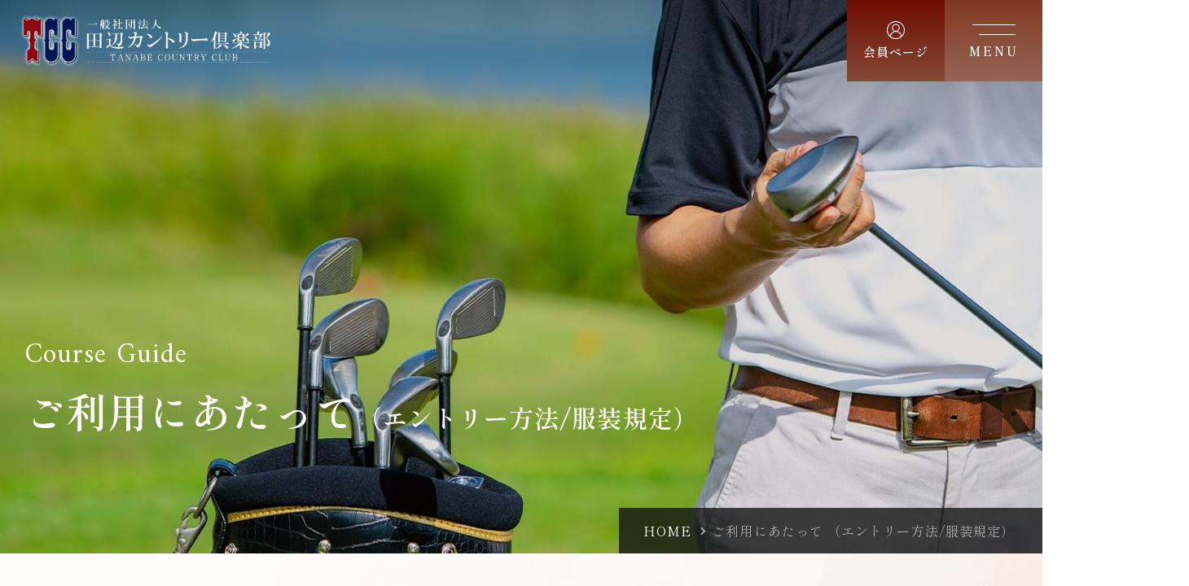

--- FILE ---
content_type: text/html; charset=UTF-8
request_url: https://www.tanabecc.com/guide/
body_size: 16247
content:
<!DOCTYPE html>
<html lang="ja">
<head>
	<meta charset="utf-8">
	<meta http-equiv="X-UA-Compatible" content="IE=edge">
<!-- Google Tag Manager -->
<script>(function(w,d,s,l,i){w[l]=w[l]||[];w[l].push({'gtm.start':
new Date().getTime(),event:'gtm.js'});var f=d.getElementsByTagName(s)[0],
j=d.createElement(s),dl=l!='dataLayer'?'&l='+l:'';j.async=true;j.src=
'https://www.googletagmanager.com/gtm.js?id='+i+dl;f.parentNode.insertBefore(j,f);
})(window,document,'script','dataLayer','GTM-5D7HXTQ');</script>
<!-- End Google Tag Manager -->
	<meta name="viewport" content="width=device-width, initial-scale=1.0">
		<title>ご利用にあたって （エントリー方法/服装規定）｜伝統の品格、人生を彩る場所｜田辺カントリー倶楽部</title>
	<meta name="description" content="ご利用にあたって （エントリー方法/服装規定）｜1960年に開場した田辺カントリー倶楽部。「仲間だけでいつでもプレーできるゴルフ場を造りたいね」。そんな創業者の言葉をきっかけに、完全会員制のゴルフ俱楽部として会員様の人生を彩る場所として歴史を紡いできました。">
		<meta name="keywords" content="ご利用にあたって （エントリー方法/服装規定）,田辺カントリー倶楽部,ゴルフ,完全会員制,伝統,品格,人生を彩る">
			<meta name="format-detection" content="telephone=no">
	<link rel="icon" type="image/x-icon" href="https://www.tanabecc.com/cms_uqytdgbn/wp-content/themes/tanabe/img/common/favicon.ico">
	<link rel="apple-touch-icon" href="https://www.tanabecc.com/cms_uqytdgbn/wp-content/themes/tanabe/img/common/apple-touch-icon.png">
		<meta property="og:site_name" content="伝統の品格、人生を彩る場所｜田辺カントリー倶楽部">
	<meta property="og:type" content="article">
	<meta property="og:url" content="https://www.tanabecc.com/guide/">
	<meta property="og:image" content="https://www.tanabecc.com/cms_uqytdgbn/wp-content/themes/tanabe/img/common/ogp.png">
	<meta property="og:title" content="ご利用にあたって （エントリー方法/服装規定）｜伝統の品格、人生を彩る場所｜田辺カントリー倶楽部">
	<meta property="og:description" content="ご利用にあたって （エントリー方法/服装規定）｜1960年に開場した田辺カントリー倶楽部。「仲間だけでいつでもプレーできるゴルフ場を造りたいね」。そんな創業者の言葉をきっかけに、完全会員制のゴルフ俱楽部として会員様の人生を彩る場所として歴史を紡いできました。">
	<meta name="twitter:card" content="summary_large_image">
	<meta name="twitter:title" content="ご利用にあたって （エントリー方法/服装規定）｜伝統の品格、人生を彩る場所｜田辺カントリー倶楽部">
	<meta name="twitter:description" content="ご利用にあたって （エントリー方法/服装規定）｜1960年に開場した田辺カントリー倶楽部。「仲間だけでいつでもプレーできるゴルフ場を造りたいね」。そんな創業者の言葉をきっかけに、完全会員制のゴルフ俱楽部として会員様の人生を彩る場所として歴史を紡いできました。">
	<meta name="twitter:image" content="https://www.tanabecc.com/cms_uqytdgbn/wp-content/themes/tanabe/img/common/ogp.png">
		<link rel="preconnect" href="https://fonts.googleapis.com">
	<link rel="preconnect" href="https://fonts.gstatic.com" crossorigin>
	<link href="https://fonts.googleapis.com/css2?family=Amiri&family=Shippori+Mincho:wght@400;600&display=swap" rel="stylesheet">
		<link href="https://www.tanabecc.com/cms_uqytdgbn/wp-content/themes/tanabe/css/style.css" rel="stylesheet">
	<link rel="canonical" href="https://www.tanabecc.com/guide/">
		<meta name='robots' content='max-image-preview:large' />
<link rel='stylesheet' id='wp-block-library-css' href='https://www.tanabecc.com/cms_uqytdgbn/wp-includes/css/dist/block-library/style.min.css?ver=6.4.7' type='text/css' media='all' />
<style id='classic-theme-styles-inline-css' type='text/css'>
/*! This file is auto-generated */
.wp-block-button__link{color:#fff;background-color:#32373c;border-radius:9999px;box-shadow:none;text-decoration:none;padding:calc(.667em + 2px) calc(1.333em + 2px);font-size:1.125em}.wp-block-file__button{background:#32373c;color:#fff;text-decoration:none}
</style>
<style id='global-styles-inline-css' type='text/css'>
body{--wp--preset--color--black: #000000;--wp--preset--color--cyan-bluish-gray: #abb8c3;--wp--preset--color--white: #ffffff;--wp--preset--color--pale-pink: #f78da7;--wp--preset--color--vivid-red: #cf2e2e;--wp--preset--color--luminous-vivid-orange: #ff6900;--wp--preset--color--luminous-vivid-amber: #fcb900;--wp--preset--color--light-green-cyan: #7bdcb5;--wp--preset--color--vivid-green-cyan: #00d084;--wp--preset--color--pale-cyan-blue: #8ed1fc;--wp--preset--color--vivid-cyan-blue: #0693e3;--wp--preset--color--vivid-purple: #9b51e0;--wp--preset--gradient--vivid-cyan-blue-to-vivid-purple: linear-gradient(135deg,rgba(6,147,227,1) 0%,rgb(155,81,224) 100%);--wp--preset--gradient--light-green-cyan-to-vivid-green-cyan: linear-gradient(135deg,rgb(122,220,180) 0%,rgb(0,208,130) 100%);--wp--preset--gradient--luminous-vivid-amber-to-luminous-vivid-orange: linear-gradient(135deg,rgba(252,185,0,1) 0%,rgba(255,105,0,1) 100%);--wp--preset--gradient--luminous-vivid-orange-to-vivid-red: linear-gradient(135deg,rgba(255,105,0,1) 0%,rgb(207,46,46) 100%);--wp--preset--gradient--very-light-gray-to-cyan-bluish-gray: linear-gradient(135deg,rgb(238,238,238) 0%,rgb(169,184,195) 100%);--wp--preset--gradient--cool-to-warm-spectrum: linear-gradient(135deg,rgb(74,234,220) 0%,rgb(151,120,209) 20%,rgb(207,42,186) 40%,rgb(238,44,130) 60%,rgb(251,105,98) 80%,rgb(254,248,76) 100%);--wp--preset--gradient--blush-light-purple: linear-gradient(135deg,rgb(255,206,236) 0%,rgb(152,150,240) 100%);--wp--preset--gradient--blush-bordeaux: linear-gradient(135deg,rgb(254,205,165) 0%,rgb(254,45,45) 50%,rgb(107,0,62) 100%);--wp--preset--gradient--luminous-dusk: linear-gradient(135deg,rgb(255,203,112) 0%,rgb(199,81,192) 50%,rgb(65,88,208) 100%);--wp--preset--gradient--pale-ocean: linear-gradient(135deg,rgb(255,245,203) 0%,rgb(182,227,212) 50%,rgb(51,167,181) 100%);--wp--preset--gradient--electric-grass: linear-gradient(135deg,rgb(202,248,128) 0%,rgb(113,206,126) 100%);--wp--preset--gradient--midnight: linear-gradient(135deg,rgb(2,3,129) 0%,rgb(40,116,252) 100%);--wp--preset--font-size--small: 13px;--wp--preset--font-size--medium: 20px;--wp--preset--font-size--large: 36px;--wp--preset--font-size--x-large: 42px;--wp--preset--spacing--20: 0.44rem;--wp--preset--spacing--30: 0.67rem;--wp--preset--spacing--40: 1rem;--wp--preset--spacing--50: 1.5rem;--wp--preset--spacing--60: 2.25rem;--wp--preset--spacing--70: 3.38rem;--wp--preset--spacing--80: 5.06rem;--wp--preset--shadow--natural: 6px 6px 9px rgba(0, 0, 0, 0.2);--wp--preset--shadow--deep: 12px 12px 50px rgba(0, 0, 0, 0.4);--wp--preset--shadow--sharp: 6px 6px 0px rgba(0, 0, 0, 0.2);--wp--preset--shadow--outlined: 6px 6px 0px -3px rgba(255, 255, 255, 1), 6px 6px rgba(0, 0, 0, 1);--wp--preset--shadow--crisp: 6px 6px 0px rgba(0, 0, 0, 1);}:where(.is-layout-flex){gap: 0.5em;}:where(.is-layout-grid){gap: 0.5em;}body .is-layout-flow > .alignleft{float: left;margin-inline-start: 0;margin-inline-end: 2em;}body .is-layout-flow > .alignright{float: right;margin-inline-start: 2em;margin-inline-end: 0;}body .is-layout-flow > .aligncenter{margin-left: auto !important;margin-right: auto !important;}body .is-layout-constrained > .alignleft{float: left;margin-inline-start: 0;margin-inline-end: 2em;}body .is-layout-constrained > .alignright{float: right;margin-inline-start: 2em;margin-inline-end: 0;}body .is-layout-constrained > .aligncenter{margin-left: auto !important;margin-right: auto !important;}body .is-layout-constrained > :where(:not(.alignleft):not(.alignright):not(.alignfull)){max-width: var(--wp--style--global--content-size);margin-left: auto !important;margin-right: auto !important;}body .is-layout-constrained > .alignwide{max-width: var(--wp--style--global--wide-size);}body .is-layout-flex{display: flex;}body .is-layout-flex{flex-wrap: wrap;align-items: center;}body .is-layout-flex > *{margin: 0;}body .is-layout-grid{display: grid;}body .is-layout-grid > *{margin: 0;}:where(.wp-block-columns.is-layout-flex){gap: 2em;}:where(.wp-block-columns.is-layout-grid){gap: 2em;}:where(.wp-block-post-template.is-layout-flex){gap: 1.25em;}:where(.wp-block-post-template.is-layout-grid){gap: 1.25em;}.has-black-color{color: var(--wp--preset--color--black) !important;}.has-cyan-bluish-gray-color{color: var(--wp--preset--color--cyan-bluish-gray) !important;}.has-white-color{color: var(--wp--preset--color--white) !important;}.has-pale-pink-color{color: var(--wp--preset--color--pale-pink) !important;}.has-vivid-red-color{color: var(--wp--preset--color--vivid-red) !important;}.has-luminous-vivid-orange-color{color: var(--wp--preset--color--luminous-vivid-orange) !important;}.has-luminous-vivid-amber-color{color: var(--wp--preset--color--luminous-vivid-amber) !important;}.has-light-green-cyan-color{color: var(--wp--preset--color--light-green-cyan) !important;}.has-vivid-green-cyan-color{color: var(--wp--preset--color--vivid-green-cyan) !important;}.has-pale-cyan-blue-color{color: var(--wp--preset--color--pale-cyan-blue) !important;}.has-vivid-cyan-blue-color{color: var(--wp--preset--color--vivid-cyan-blue) !important;}.has-vivid-purple-color{color: var(--wp--preset--color--vivid-purple) !important;}.has-black-background-color{background-color: var(--wp--preset--color--black) !important;}.has-cyan-bluish-gray-background-color{background-color: var(--wp--preset--color--cyan-bluish-gray) !important;}.has-white-background-color{background-color: var(--wp--preset--color--white) !important;}.has-pale-pink-background-color{background-color: var(--wp--preset--color--pale-pink) !important;}.has-vivid-red-background-color{background-color: var(--wp--preset--color--vivid-red) !important;}.has-luminous-vivid-orange-background-color{background-color: var(--wp--preset--color--luminous-vivid-orange) !important;}.has-luminous-vivid-amber-background-color{background-color: var(--wp--preset--color--luminous-vivid-amber) !important;}.has-light-green-cyan-background-color{background-color: var(--wp--preset--color--light-green-cyan) !important;}.has-vivid-green-cyan-background-color{background-color: var(--wp--preset--color--vivid-green-cyan) !important;}.has-pale-cyan-blue-background-color{background-color: var(--wp--preset--color--pale-cyan-blue) !important;}.has-vivid-cyan-blue-background-color{background-color: var(--wp--preset--color--vivid-cyan-blue) !important;}.has-vivid-purple-background-color{background-color: var(--wp--preset--color--vivid-purple) !important;}.has-black-border-color{border-color: var(--wp--preset--color--black) !important;}.has-cyan-bluish-gray-border-color{border-color: var(--wp--preset--color--cyan-bluish-gray) !important;}.has-white-border-color{border-color: var(--wp--preset--color--white) !important;}.has-pale-pink-border-color{border-color: var(--wp--preset--color--pale-pink) !important;}.has-vivid-red-border-color{border-color: var(--wp--preset--color--vivid-red) !important;}.has-luminous-vivid-orange-border-color{border-color: var(--wp--preset--color--luminous-vivid-orange) !important;}.has-luminous-vivid-amber-border-color{border-color: var(--wp--preset--color--luminous-vivid-amber) !important;}.has-light-green-cyan-border-color{border-color: var(--wp--preset--color--light-green-cyan) !important;}.has-vivid-green-cyan-border-color{border-color: var(--wp--preset--color--vivid-green-cyan) !important;}.has-pale-cyan-blue-border-color{border-color: var(--wp--preset--color--pale-cyan-blue) !important;}.has-vivid-cyan-blue-border-color{border-color: var(--wp--preset--color--vivid-cyan-blue) !important;}.has-vivid-purple-border-color{border-color: var(--wp--preset--color--vivid-purple) !important;}.has-vivid-cyan-blue-to-vivid-purple-gradient-background{background: var(--wp--preset--gradient--vivid-cyan-blue-to-vivid-purple) !important;}.has-light-green-cyan-to-vivid-green-cyan-gradient-background{background: var(--wp--preset--gradient--light-green-cyan-to-vivid-green-cyan) !important;}.has-luminous-vivid-amber-to-luminous-vivid-orange-gradient-background{background: var(--wp--preset--gradient--luminous-vivid-amber-to-luminous-vivid-orange) !important;}.has-luminous-vivid-orange-to-vivid-red-gradient-background{background: var(--wp--preset--gradient--luminous-vivid-orange-to-vivid-red) !important;}.has-very-light-gray-to-cyan-bluish-gray-gradient-background{background: var(--wp--preset--gradient--very-light-gray-to-cyan-bluish-gray) !important;}.has-cool-to-warm-spectrum-gradient-background{background: var(--wp--preset--gradient--cool-to-warm-spectrum) !important;}.has-blush-light-purple-gradient-background{background: var(--wp--preset--gradient--blush-light-purple) !important;}.has-blush-bordeaux-gradient-background{background: var(--wp--preset--gradient--blush-bordeaux) !important;}.has-luminous-dusk-gradient-background{background: var(--wp--preset--gradient--luminous-dusk) !important;}.has-pale-ocean-gradient-background{background: var(--wp--preset--gradient--pale-ocean) !important;}.has-electric-grass-gradient-background{background: var(--wp--preset--gradient--electric-grass) !important;}.has-midnight-gradient-background{background: var(--wp--preset--gradient--midnight) !important;}.has-small-font-size{font-size: var(--wp--preset--font-size--small) !important;}.has-medium-font-size{font-size: var(--wp--preset--font-size--medium) !important;}.has-large-font-size{font-size: var(--wp--preset--font-size--large) !important;}.has-x-large-font-size{font-size: var(--wp--preset--font-size--x-large) !important;}
.wp-block-navigation a:where(:not(.wp-element-button)){color: inherit;}
:where(.wp-block-post-template.is-layout-flex){gap: 1.25em;}:where(.wp-block-post-template.is-layout-grid){gap: 1.25em;}
:where(.wp-block-columns.is-layout-flex){gap: 2em;}:where(.wp-block-columns.is-layout-grid){gap: 2em;}
.wp-block-pullquote{font-size: 1.5em;line-height: 1.6;}
</style>
</head>
<body id="guide">
<!-- Google Tag Manager (noscript) -->
<noscript><iframe src="https://www.googletagmanager.com/ns.html?id=GTM-5D7HXTQ"
height="0" width="0" style="display:none;visibility:hidden"></iframe></noscript>
<!-- End Google Tag Manager (noscript) -->
<div class="js-media-query u-media-query"></div>
<div class="js-orientation u-orientation"></div>
<div class="js-nav-overlay l-nav-overlay"></div>
<svg display="none" xmlns="http://www.w3.org/2000/svg">
	<defs>
		<!-- <symbol id="arrow01" viewBox="0 0 200 21.259">
			<path d="M186.376,273.726a3.077,3.077,0,0,0-2.094,5.419l11.066,9.683H9.692a3.078,3.078,0,1,0,0,6.155H203.539a3.077,3.077,0,0,0,2.026-5.392l-17.23-15.077a3.077,3.077,0,0,0-1.958-.788Z" transform="translate(-6.615 -273.724)" fill="currentColor" />
		</symbol> -->
		<symbol id="arrow04" viewBox="0 0 8 12.078">
			<path d="M-126.842,302.893l-1.631-1.706,4.585-4.333-4.585-4.334,1.631-1.706,6.369,6.039-6.369,6.039Z" transform="translate(128.473 -290.815)" fill="currentColor" />
		</symbol>
		<symbol id="arrow05" viewBox="0 0 16.625 7.921">
			<rect width="15.614" height="0.781" transform="translate(0 3.571)" fill="currentColor" />
			<path d="M0,0H.782l0,5.6H0Z" transform="matrix(0.708, -0.707, 0.707, 0.708, 12.115, 0.553)" fill="currentColor" />
			<path d="M0,0H5.6V.781H0Z" transform="matrix(0.707, -0.707, 0.707, 0.707, 12.113, 7.369)" fill="currentColor" />
		</symbol>
		<symbol id="external01" viewBox="0 0 12 12">
			<path d="M19867,22981v-9h3v-3h9v9h-3v-1h2v-7h-7v2h5v9Zm1-1h7v-7h-7Z" transform="translate(-19867 -22969)" fill="currentColor" />
		</symbol>
		<symbol id="member01" viewBox="0 0 20 20">
			<path d="M19.214,6.107A10.032,10.032,0,1,0,20,10a9.966,9.966,0,0,0-.786-3.893M10,19.092A9.048,9.048,0,0,1,4.377,17.14.481.481,0,0,0,4.411,17a5.555,5.555,0,0,1,.415-1.643,5.619,5.619,0,0,1,10.348,0A5.555,5.555,0,0,1,15.589,17a.481.481,0,0,0,.034.137A9.048,9.048,0,0,1,10,19.092m-1.286-8.6A3.318,3.318,0,1,1,10,10.75a3.294,3.294,0,0,1-1.286-.259m7.764,5.882a6.592,6.592,0,0,0-4.538-5.121,4.271,4.271,0,1,0-3.88,0,6.592,6.592,0,0,0-4.538,5.121,9.092,9.092,0,1,1,12.956,0" fill="currentColor" />
		</symbol>
		<symbol id="mail01" viewBox="0 0 28 20">
			<path d="M26,0H2A2,2,0,0,0,0,2V18a2,2,0,0,0,2,2H26a2,2,0,0,0,2-2V2A2,2,0,0,0,26,0Zm1,18a1,1,0,0,1-1,1H2a1,1,0,0,1-1-1V2A1,1,0,0,1,2,1H26a1,1,0,0,1,1,1Z" fill="currentColor"/>
			<path d="M42.854,20.146a.5.5,0,0,0-.708,0l-9.939,9.94a1,1,0,0,1-1.415,0l-9.939-9.94a.5.5,0,1,0-.707.707L26.792,27.5l-6.646,6.646a.5.5,0,0,0,.707.708L27.5,28.208l2.586,2.586a2,2,0,0,0,2.828,0L35.5,28.208l6.646,6.646a.5.5,0,0,0,.708-.708L36.208,27.5l6.646-6.646A.5.5,0,0,0,42.854,20.146Z" transform="translate(-17.5 -17.5)" fill="currentColor"/>
		</symbol>
	</defs>
</svg>
<div class="l-wrapper">
	<header class="js-header l-header">
		<div class="l-header-info has-img">
						<p class="l-header-info__logo">
				<a href="https://www.tanabecc.com/" class="l-header-info__logo-link u-alpha">
					<img src="https://www.tanabecc.com/cms_uqytdgbn/wp-content/themes/tanabe/img/common/logo01.png" alt="一般社団法人 田辺カントリー倶楽部">
				</a>
			</p>
			<p class="l-nav-member">
				<a href="https://www.tanabecc.com/member/" class="l-nav-member__link" target="_blank" rel="noopener noreferrer">
					<span class="l-nav-member__ico"><svg viewBox="0 0 20 20"><use href="#member01"></use></svg></span>
					<span class="l-nav-member__txt">会員ページ</span>
				</a>
			</p>
			<button class="js-nav-btn l-nav-btn">
				<span class="l-nav-btn__line"></span>
				<span class="l-nav-btn__line"></span>
				<span class="js-nav-btn-txt l-nav-btn__txt u-uppercase">menu</span>
			</button>
		</div>
		<div class="l-nav-front has-img">
			<ul class="l-nav-front-list">
				<li class="l-nav-front-list__item"><a href="https://www.tanabecc.com/news/" class="l-nav-front-list__link"><span class="l-nav-front-list__txt">お知らせ</span></a></li>
				<li class="l-nav-front-list__item">
					<p class="l-nav-front-list__parent js-nav-parent"><span class="l-nav-front-list__txt">倶楽部について<span class="l-nav-front-list__arw"><svg viewBox="0 0 8 12.078"><use href="#arrow04"></use></svg></span></span></p>
					<div class="l-nav-front-detail js-nav-detail">
						<ul class="l-nav-front-child">
							<li class="l-nav-front-child__item">
								<a href="https://www.tanabecc.com/concept/" class="l-nav-front-child__link u-zoom">
									<div class="l-nav-front-child__img u-zoom__img-wrap"><img class="u-zoom__img" src="https://www.tanabecc.com/cms_uqytdgbn/wp-content/themes/tanabe/img/common/pic_nav01.jpg" alt=""></div>
									<p class="l-nav-front-child__txt">倶楽部コンセプト</p>
								</a>
							</li>
							<li class="l-nav-front-child__item">
								<a href="https://www.tanabecc.com/history/" class="l-nav-front-child__link u-zoom">
									<div class="l-nav-front-child__img u-zoom__img-wrap"><img class="u-zoom__img" src="https://www.tanabecc.com/cms_uqytdgbn/wp-content/themes/tanabe/img/common/pic_nav02.jpg" alt=""></div>
									<p class="l-nav-front-child__txt">倶楽部の歴史</p>
								</a>
							</li>
						</ul>
					</div>
				</li>
				<li class="l-nav-front-list__item"><a href="https://www.tanabecc.com/facility/" class="l-nav-front-list__link"><span class="l-nav-front-list__txt">倶楽部施設</span></a></li>
				<li class="l-nav-front-list__item"><a href="https://www.tanabecc.com/course/" class="l-nav-front-list__link"><span class="l-nav-front-list__txt">コース概要</span></a></li>
				<li class="l-nav-front-list__item"><a href="https://www.tanabecc.com/access/" class="l-nav-front-list__link"><span class="l-nav-front-list__txt">アクセス方法</span></a></li>
				<li class="l-nav-front-list__item"><a href="https://www.tanabecc.com/contact/" class="l-nav-front-list__link"><span class="l-nav-front-list__txt">お問い合わせ</span></a></li>
			</ul>
		</div>
		<nav class="js-nav-content l-nav" role="navigation" itemscope itemtype="http://www.schema.org/SiteNavigationElement">
			<div class="l-nav__inner u-inner">
				<ul class="l-nav-group">
					<li class="l-nav-group__item">
						<ul class="l-nav-list">
							<li class="l-nav-list__item">
								<div class="l-nav-list-parent js-c-toggle-trigger">
									<p class="l-nav-list-parent__en u-font-amiri">About us</p>
									<p class="l-nav-list-parent__txt">田辺カントリー倶楽部について</p>
								</div>
								<div class="l-nav-child__wrap js-c-toggle-content">
									<ul class="l-nav-child">
										<li class="l-nav-child__item">
											<a href="https://www.tanabecc.com/concept/" class="l-nav-child__link"><span class="l-nav-child__txt">倶楽部コンセプト</span></a>
										</li>
										<li class="l-nav-child__item">
											<a href="https://www.tanabecc.com/history/" class="l-nav-child__link"><span class="l-nav-child__txt">倶楽部の歴史</span></a>
										</li>
									</ul>
								</div>
							</li>
							<li class="l-nav-list__item">
								<div class="l-nav-list-parent js-c-toggle-trigger">
									<p class="l-nav-list-parent__en u-font-amiri">Facility</p>
									<p class="l-nav-list-parent__txt">施設について</p>
								</div>
								<div class="l-nav-child__wrap js-c-toggle-content">
									<ul class="l-nav-child">
										<li class="l-nav-child__item">
											<a href="https://www.tanabecc.com/facility/" class="l-nav-child__link"><span class="l-nav-child__txt">倶楽部施設</span></a>
										</li>
										<li class="l-nav-child__item">
											<a href="https://www.tanabecc.com/restaurant_shop/" class="l-nav-child__link"><span class="l-nav-child__txt">レストラン/ショップ</span></a>
										</li>
									</ul>
								</div>
							</li>
						</ul>
					</li>
					<li class="l-nav-group__item">
						<ul class="l-nav-list">
							<li class="l-nav-list__item">
								<div class="l-nav-list-parent js-c-toggle-trigger">
									<p class="l-nav-list-parent__en u-font-amiri">Course guide</p>
									<p class="l-nav-list-parent__txt">コース紹介</p>
								</div>
								<div class="l-nav-child__wrap js-c-toggle-content">
									<ul class="l-nav-child">
										<li class="l-nav-child__item">
											<a href="https://www.tanabecc.com/guide/" class="l-nav-child__link"><span class="l-nav-child__txt">ご利用にあたって<br>（エントリー方法/服装規定）</span></a>
										</li>
										<li class="l-nav-child__item">
											<a href="https://www.tanabecc.com/fee/" class="l-nav-child__link"><span class="l-nav-child__txt">コース利用料</span></a>
										</li>
										<li class="l-nav-child__item">
											<a href="https://www.tanabecc.com/course/" class="l-nav-child__link"><span class="l-nav-child__txt">コース概要</span></a>
										</li>
									</ul>
								</div>
							</li>
						</ul>
					</li>
					<li class="l-nav-group__item">
						<ul class="l-nav-list">
							<li class="l-nav-list__item">
								<div class="l-nav-list-parent js-c-toggle-trigger">
									<p class="l-nav-list-parent__en u-font-amiri">Access</p>
									<p class="l-nav-list-parent__txt">アクセス</p>
								</div>
								<div class="l-nav-child__wrap js-c-toggle-content">
									<ul class="l-nav-child">
										<li class="l-nav-child__item">
											<a href="https://www.tanabecc.com/access/" class="l-nav-child__link"><span class="l-nav-child__txt">アクセス方法</span></a>
										</li>
										<li class="l-nav-child__item">
											<a href="https://www.tanabecc.com/area_tanabe/" class="l-nav-child__link"><span class="l-nav-child__txt">周辺施設</span></a>
										</li>
									</ul>
								</div>
							</li>
							<li class="l-nav-list__item">
								<div class="l-nav-list-parent js-c-toggle-trigger">
									<p class="l-nav-list-parent__en u-font-amiri">Contact</p>
									<p class="l-nav-list-parent__txt">お問い合わせ</p>
								</div>
								<div class="l-nav-child__wrap js-c-toggle-content">
									<ul class="l-nav-child">
										<li class="l-nav-child__item">
											<a href="https://www.tanabecc.com/contact/" class="l-nav-child__link"><span class="l-nav-child__txt">お問い合わせ</span></a>
										</li>
										<li class="l-nav-child__item">
											<a href="https://www.tanabecc.com/reservation_form/" class="l-nav-child__link"><span class="l-nav-child__txt">会食申込</span></a>
										</li>
										<li class="l-nav-child__item">
											<a href="https://www.tanabecc.com/combination/" class="l-nav-child__link"><span class="l-nav-child__txt">組み合わせ</span></a>
										</li>
									</ul>
								</div>
							</li>
						</ul>
					</li>
					<li class="l-nav-group__item">
						<ul class="l-nav-child-grand">
							<li class="l-nav-child-grand__item">
								<a href="https://www.tanabecc.com/news/" class="l-nav-child-grand__link">お知らせ</a>
							</li>
							<li class="l-nav-child-grand__item">
								<a href="https://www.tanabecc.com/caddy_recruit/" class="l-nav-child-grand__link">キャディ募集</a>
							</li>
							<li class="l-nav-child-grand__item">
								<a href="https://www.tanabecc.com/privacy/" class="l-nav-child-grand__link">個人情報保護方針</a>
							</li>
						</ul>
					</li>
				</ul>
				<div class="l-nav-other">
					<p class="l-nav-other-member">
						<a href="https://www.tanabecc.com/member/" class="l-nav-other-member__link" target="_blank" rel="noopener noreferrer"><span class="l-nav-other-member__txt"><span class="l-nav-other-member__ico"><svg viewBox="0 0 20 20"><use href="#member01"></use></svg></span>会員ページ</span><span class="l-nav-other-member__blank"><svg viewBox="0 0 12 12"><use href="#external01"></use></svg></span></a>
					</p>
					<p class="l-nav-other-close js-nav-btn">
						<span class="l-nav-other-close__txt u-font-amiri u-uppercase">close</span>
					</p>
				</div>
			</div>
		</nav>
	</header>
	<!-- /.l-header -->
			<div class="js-c-anime-elem l-sub-img has-img">
					<div class="l-sub-img__inner u-inner">
				<div class="l-sub-img__area-txt">
					<p class="l-sub-img__en u-font-amiri u-capitalize">Course guide</p>
					<h1 class="l-sub-img__head">ご利用にあたって<span>（エントリー方法/服装規定）</span></h1>
				</div>
			</div>
			<div class="l-breadcrumb">
	<div class="l-breadcrumb__inner u-inner">
		<ol class="l-breadcrumb-list">
			<li class="l-breadcrumb-list__item u-uppercase"><a href="https://www.tanabecc.com" class="l-breadcrumb-list__item-txt">home</a></li>
												<li class="l-breadcrumb-list__item">ご利用にあたって （エントリー方法/服装規定）</li>
									</ol>
	</div>
</div>
<!-- /#breadcrumb -->
<script type="application/ld+json">
{
	"@context": "http://schema.org",
	"@type": "BreadcrumbList",
	"itemListElement": [
		{
			"@type": "ListItem",
			"position": 1,
			"name": "home",
			"item": "https://www.tanabecc.com"
		},
						{
			"@type": "ListItem",
			"position": 2,
			"name": "ご利用にあたって （エントリー方法/服装規定）",
			"item": "https://www.tanabecc.com/guide/"
		}			]
}
</script>
		</div>
		<!-- /.l-sub-img -->
		<div class="js-y-area l-container is-col1">
<div class="l-contents">
<main role="main">
	<section id="using" class="guide-using">
	<div class="guide-using__inner u-inner">
		<h2 class="guide-using__head c-head04">ご利用にあたって</h2>
		<div class="guide-using__table c-table01">
			<table>
				<tbody>
					<tr>
						<th>休場日</th>
						<td>毎週月曜日(月曜日が祝日の場合翌日)/12月31日/1月1日</td>
					</tr>
					<tr>
						<th>ラウンドスタイル</th>
						<td>全組キャディ付き<br >5人乗り乗用カート</td>
					</tr>
				</tbody>
			</table>
		</div>
		<div class="guide-using-box">
			<h3 class="guide-using-box__head">遵守義務</h3>
			<p class="guide-using-box__txt">田辺カントリー倶楽部の倶楽部ハウスやコース等の施設利用に際しては、倶楽部の品位と伝統を重んじ、紳士・淑女の社交の場としてこの規定を遵守して頂くようご協力をお願いいたします。<br>ゲストを同伴される場合、あるいはビジターをご紹介される場合はメンバーは予めこの規定をゲスト及びビジターに示し、遵守して頂くようご協力ください。万一、規則に反する行為があった場合には、警告を与えたり退場を求める場合がありますので予めご承知ください。</p>
			<p class="guide-using-box__name">フェローシップ委員会</p>
		</div>
		<div class="guide-using__btn js-btn-modal01">利用約款</div>
	</div>
</section>
<!-- #using -->

<section id="dresscode" class="guide-dresscode">
	<div class="guide-dresscode__inner u-inner">
		<h2 class="guide-dresscode__head c-head04">服装規定</h2>
		<div class="guide-dresscode-sec">
			<header class="guide-dresscode-sec__head c-head02">
				<h3 class="c-head02__main"><span class="c-head02__main-txt">ご来場時の服装</span></h3>
			</header>
			<p class="guide-dresscode-sec__desc">プレー終了後、ご退場まで上記規定を遵守下さい。</p>
			<div class="guide-dresscode-sec__wrap">
				<div class="guide-dresscode-sec__box is-boy">
					<div class="guide-dresscode-sec__box-head">
						<div class="guide-dresscode-sec__box-head-ico">
							<img decoding="async" src="https://www.tanabecc.com/cms_uqytdgbn/wp-content/themes/tanabe/img/common/img_pixel01.png" data-src="https://www.tanabecc.com/cms_uqytdgbn/wp-content/themes/tanabe/img/guide/ico_dresscode01.png" alt="">
						</div>
						<h4 class="guide-dresscode-sec__box-head-txt">男性の服装</h4>
					</div>
					<div class="guide-dresscode-sec__box-img">
						<img decoding="async" src="https://www.tanabecc.com/cms_uqytdgbn/wp-content/themes/tanabe/img/common/img_pixel01.png" data-src="https://www.tanabecc.com/cms_uqytdgbn/wp-content/themes/tanabe/img/guide/img_dresscode01.png" alt="">
					</div>
					<ul class="guide-dresscode-sec__box-list">
						<li class="guide-dresscode-sec__box-list-item">
							<p class="guide-dresscode-sec__box-list-txt">ご来場に際しては、上着（ジャケット・ブレザー等）を着用して下さい。（但し、７・８・９月を除く）<br>ブルゾン・ジャンパー・ヨットパーカー（フード付き衣類）、アンダーシャツが表に出る重ね着でのご来場はお断りしています。<br>ズボンはスラックスを着用してご来場下さい。<br>ジーンズやカーゴタイプ（外に大型のポケット付きタイプ）、七分丈パンツ、ジョガーパンツ等でのご来場はお断りさせて頂きます。<br>襟と袖のあるシャツを着用し、シャツの裾をズボンの中に入れて下さい。Tシャツは不可。<br>原則半ズボンでのご来場はご遠慮下さい。<br>プレー終了後、ご退場まで上記規定を遵守下さい。</p>
						</li>
					</ul>
				</div>
				<div class="guide-dresscode-sec__box is-girl">
					<div class="guide-dresscode-sec__box-head">
						<div class="guide-dresscode-sec__box-head-ico">
							<img decoding="async" src="https://www.tanabecc.com/cms_uqytdgbn/wp-content/themes/tanabe/img/common/img_pixel01.png" data-src="https://www.tanabecc.com/cms_uqytdgbn/wp-content/themes/tanabe/img/guide/ico_dresscode02.png" alt="">
						</div>
						<h4 class="guide-dresscode-sec__box-head-txt">女性の服装</h4>
					</div>
					<div class="guide-dresscode-sec__box-img">
						<img decoding="async" src="https://www.tanabecc.com/cms_uqytdgbn/wp-content/themes/tanabe/img/common/img_pixel01.png" data-src="https://www.tanabecc.com/cms_uqytdgbn/wp-content/themes/tanabe/img/guide/img_dresscode02.png" alt="">
					</div>
					<ul class="guide-dresscode-sec__box-list">
						<li class="guide-dresscode-sec__box-list-item">
							<p class="guide-dresscode-sec__box-list-txt">ご来場に際しては、上着（ジャケット・ブレザー等）を着用して下さい。（但し、７・８・９月を除く）<br>ブルゾン、ジャンパー、ヨットパーカー（フード付き衣類）、ホットパンツ（丈の短いズボン）、超ミニスカート、レギンス、ジョガーパンツ、タンクトップ、キャミソール、アンダーシャツが表に出る重ね着でのご来場はお断り致します。<br>色やデザインについて、常識の範囲で判断して入場をお断りする事があります。</p>
						</li>
					</ul>
				</div>
			</div>
			<div class="guide-dresscode-sec__unisex">
				<h4 class="guide-dresscode-sec__unisex-head">男女共通</h4>
				<ul class="c-list02">
					<li class="c-list02__item">色やデザインについて、常識の範囲で判断して入場をお断りする事があります。</li>
					<li class="c-list02__item">ゴルフシューズ、サンダル、運動靴等でのご来場はお断りしています。 革靴、または革靴に近い履物でご来場ください。</li>
				</ul>
			</div>
		</div>
		<div class="guide-dresscode-sec">
			<header class="guide-dresscode-sec__head c-head02">
				<h3 class="c-head02__main"><span class="c-head02__main-txt">プレー時の服装</span></h3>
			</header>
			<p class="guide-dresscode-sec__desc">プレー終了後、ご退場まで上記規定を遵守下さい。</p>
			<div class="guide-dresscode-sec__wrap">
				<div class="guide-dresscode-sec__box is-boy">
					<div class="guide-dresscode-sec__box-head">
						<div class="guide-dresscode-sec__box-head-ico">
							<img decoding="async" src="https://www.tanabecc.com/cms_uqytdgbn/wp-content/themes/tanabe/img/common/img_pixel01.png" data-src="https://www.tanabecc.com/cms_uqytdgbn/wp-content/themes/tanabe/img/guide/ico_dresscode01.png" alt="">
						</div>
						<h4 class="guide-dresscode-sec__box-head-txt">男性の服装</h4>
					</div>
					<div class="guide-dresscode-sec__box-img">
						<img decoding="async" src="https://www.tanabecc.com/cms_uqytdgbn/wp-content/themes/tanabe/img/common/img_pixel01.png" data-src="https://www.tanabecc.com/cms_uqytdgbn/wp-content/themes/tanabe/img/guide/img_dresscode03.png" alt="">
					</div>
					<ul class="guide-dresscode-sec__box-list">
						<li class="guide-dresscode-sec__box-list-item">
							<p class="guide-dresscode-sec__box-list-txt">Tシャツ、ヨットパーカー（フード付き衣類）は不可。ネックのあるものについては、折り返しの有無に関わらず４センチ以上ある場合は可とします。<br>冬季の防寒用のタートルネックは着用可<br>半ズボンは膝丈のものを着用してください。（七分丈パンツ・カーゴパンツ・迷彩柄パンツ・ジョガーパンツ等は不可）<br>半ズボンでプレーされる場合は、ショートソックスの着用を可とする。但し、
くるぶしが隠れるものに限る。色、柄等はクラブハウス及びコースに於いて違和感のないものとする。<br>シャツの裾をズボンの中に入れて下さい。<br>帽子着用をお願いします。</p>
						</li>
					</ul>
				</div>
				<div class="guide-dresscode-sec__box is-girl">
					<div class="guide-dresscode-sec__box-head">
						<div class="guide-dresscode-sec__box-head-ico">
							<img decoding="async" src="https://www.tanabecc.com/cms_uqytdgbn/wp-content/themes/tanabe/img/common/img_pixel01.png" data-src="https://www.tanabecc.com/cms_uqytdgbn/wp-content/themes/tanabe/img/guide/ico_dresscode02.png" alt="">
						</div>
						<h4 class="guide-dresscode-sec__box-head-txt">女性の服装</h4>
					</div>
					<div class="guide-dresscode-sec__box-img">
						<img decoding="async" src="https://www.tanabecc.com/cms_uqytdgbn/wp-content/themes/tanabe/img/common/img_pixel01.png" data-src="https://www.tanabecc.com/cms_uqytdgbn/wp-content/themes/tanabe/img/guide/img_dresscode04.png" alt="">
					</div>
					<ul class="guide-dresscode-sec__box-list">
						<li class="guide-dresscode-sec__box-list-item">
							<p class="guide-dresscode-sec__box-list-txt">シャツ・ブラウス・スポーツウェアで襟のあるものを着用して下さい。<br>Tシャツは不可。ネックのあるものについては、折り返しの有無に関わらず４センチ以上ある場合は可とします。<br>ヨットパーカー（フード付き衣類）、ホットパンツ（丈の短いパンツ）、超ミニスカート、レギンス、ジョガーパンツ、タンクトップ、キャミソールでのプレーはお断りさせて頂きます。</p>
						</li>
					</ul>
				</div>
			</div>
			<div class="guide-dresscode-sec__unisex">
				<h4 class="guide-dresscode-sec__unisex-head">男女共通</h4>
				<ul class="c-list02">
					<li class="c-list02__item">ソフトスパイクシューズ或いはスパイクレスシューズを使用してください（金属鋲のシューズは使用禁止）</li>
					<li class="c-list02__item">色やデザインについて、常識の範囲で判断して入場をお断りする事があります。</li>
				</ul>
			</div>
		</div>
	</div>
</section>
<!-- #dresscode -->

<section id="etiquette" class="guide-etiquette c-bg-red01">
	<div class="guide-etiquette__inner u-inner">
		<h2 class="guide-etiquette__head c-head04">エチケット</h2>
		<ul class="guide-etiquette-list">
			<li class="guide-etiquette-list__item">
				<h3 class="guide-etiquette-list__head">倶楽部ハウス内</h3>
				<div class="guide-etiquette-list__img">
					<img decoding="async" src="https://www.tanabecc.com/cms_uqytdgbn/wp-content/themes/tanabe/img/common/img_pixel01.png" data-src="https://www.tanabecc.com/cms_uqytdgbn/wp-content/themes/tanabe/img/guide/img_etiquette01.jpg" alt="倶楽部ハウス内">
				</div>
				<ul class="c-list02">
					<li class="c-list02__item">クラブハウス内においては、所定の場所で喫煙をお願いします。</li>
					<li class="c-list02__item">携帯電話での通話については食堂内は禁止します。<br>その他、コース内においても原則禁止と致します。</li>
					<li class="c-list02__item">食堂内では、帽子・スポーツ用サングラス・防寒・風雨よけの衣類（レインウェアー・ジャンパー・ウインドブレーカー・ダウン・キルティング素材のベスト等）は、脱いでください。</li>
				</ul>
			</li>
			<li class="guide-etiquette-list__item">
				<h3 class="guide-etiquette-list__head">ゴルフコース内</h3>
				<div class="guide-etiquette-list__img">
					<img decoding="async" src="https://www.tanabecc.com/cms_uqytdgbn/wp-content/themes/tanabe/img/common/img_pixel01.png" data-src="https://www.tanabecc.com/cms_uqytdgbn/wp-content/themes/tanabe/img/guide/img_etiquette02.jpg" alt="ゴルフコース内">
				</div>
				<ul class="c-list02">
					<li class="c-list02__item">プレー中にタオルを首・肩・腰にかけないようにして下さい。</li>
					<li class="c-list02__item">コース内は禁煙です。（但し、灰皿のあるティーイングエリア付近は除く）。練習グリーン上での喫煙も固くお断りします（加熱式たばこも含む）</li>
					<li class="c-list02__item">ディボット、ボールマーク、バンカー修復にご協力ください。<br>プレーファストを心がけてください。前の組と間隔を開けないようハーフラウンド2時間10分以内のプレーにご協力をお願い致します。</li>
				</ul>
			</li>
		</ul>
	</div>
</section>
<!-- #etiquette -->

<section id="howto" class="guide-howto">
	<div class="guide-howto__inner u-inner">
		<h2 class="guide-howto__head c-head04">エントリー方法</h2>
		<p class="guide-howto__desc">メンバー様を通じてエントリーをお願い致します。</p>
		<ol class="guide-howto-list c-list04">
			<li class="c-list04__item">
				<div class="c-list04__img">
					<img decoding="async" src="https://www.tanabecc.com/cms_uqytdgbn/wp-content/themes/tanabe/img/common/img_pixel01.png" data-src="https://www.tanabecc.com/cms_uqytdgbn/wp-content/themes/tanabe/img/guide/img_howto01.png" alt="お電話にてご連絡">
					<p class="c-list04__num u-font-amiri">1</p>
				</div>
				<h3 class="c-list04__head">お電話にてご連絡</h3>
				<p class="c-list04__txt">該当月3ヵ月前の1日からお電話にて受け付けます（受付時間午前7時より電話受付開始）</p>
			</li>
			<li class="c-list04__item">
				<div class="c-list04__img">
					<img decoding="async" src="https://www.tanabecc.com/cms_uqytdgbn/wp-content/themes/tanabe/img/common/img_pixel01.png" data-src="https://www.tanabecc.com/cms_uqytdgbn/wp-content/themes/tanabe/img/guide/img_howto02.png" alt="予約情報状況を確認">
					<p class="c-list04__num u-font-amiri">2</p>
				</div>
				<h3 class="c-list04__head">予約情報状況を確認</h3>
				<p class="c-list04__txt">希望日の予約状況を確認致します。原則会員からの受付のみとさせて頂きます。</p>
			</li>
			<li class="c-list04__item">
				<div class="c-list04__img">
					<img decoding="async" src="https://www.tanabecc.com/cms_uqytdgbn/wp-content/themes/tanabe/img/common/img_pixel01.png" data-src="https://www.tanabecc.com/cms_uqytdgbn/wp-content/themes/tanabe/img/guide/img_howto03.png" alt="当日、ご来場をお待ちしております">
					<p class="c-list04__num u-font-amiri">3</p>
				</div>
				<h3 class="c-list04__head">当日、ご来場を<br class="u-view-sp">お待ちしております</h3>
				<p class="c-list04__txt">入場時、服装規定遵守の徹底をお願い致します。プレー30分前にはご入場をお願い致します。</p>
			</li>
		</ol>
		<div class="guide-howto-note">
			<h3 class="guide-howto-note__head">ご注意事項</h3>
			<p class="guide-howto-note__txt">予約申込は原則として会員本人とし、電話又は来場時、倶楽部内での受付とします。予約受付の開始日時は全日3ヶ月前の月初7時からとします。<br>（例）4月1日⇒7月末まで</p>
		</div>
		<div class="guide-howto-inquiry c-inquiry01 is-has-border">
			<h3 class="c-inquiry01__head">エントリーについての<br class="u-view-sp">お問い合わせ</h3>
			<div class="c-inquiry01__content">
				<div class="c-inquiry01__wrap">
					<p class="c-inquiry01__txt">ご利用についてはお電話より<br>お問い合わせご確認ください。</p>
					<div class="c-inquiry01__contact">
						<p class="c-inquiry01__time">受付時間  7:00～17:00（平日）</p>
						<div class="c-inquiry01__tel">
							<p class="c-inquiry01__tel-wrap">
								<span class="c-inquiry01__tel-txt u-font-amiri u-uppercase">tel</span>
								<span class="c-inquiry01__tel-num u-font-amiri">0774-62-1331</span>
							</p>
						</div>
					</div>
				</div>
			</div>
		</div>
		<div class="guide-howto-note is-second">
			<h3 class="guide-howto-note__head">ご注意事項</h3>
			<p class="guide-howto-note__txt">ホームページからの「ご意見・ご感想」からのメールでは受付しておりません。<br>お電話または、FAXよりご確認ください。</p>
		</div>
	</div>
</section>
<!-- #howto -->
	
	<div class="c-link-set01">
		<ul class="c-link-set01__list">
			<li class="c-link-set01__item">
				<a class="c-link-set01__link u-zoom" href="https://www.tanabecc.com/fee/">
					<div class="c-link-set01__img">
						<div class="u-zoom__img-wrap">
							<img decoding="async" src="https://www.tanabecc.com/cms_uqytdgbn/wp-content/themes/tanabe/img/common/img_pixel01.png" data-src="https://www.tanabecc.com/cms_uqytdgbn/wp-content/themes/tanabe/img/common/link/pic_fee01.jpg" alt="" class="u-zoom__img">
						</div>
					</div>
					<div class="c-link-set01__area-txt">
						<p class="c-link-set01__en u-capitalize">Course guide</p>
						<p class="c-link-set01__main">コース利用料</p>
					</div>
				</a>
			</li>
		</ul>
	</div>


<div class="js-modal01 guide-using-modal">
<div class="js-modal01-container guide-using-modal__container">
	<div class="js-btn-close-modal01 guide-using-modal__btn">
		<img decoding="async" src="https://www.tanabecc.com/cms_uqytdgbn/wp-content/themes/tanabe/img/common/ico_close01.png" alt="">
	</div>
	<div class="guide-using-modal__content">
		<h2 class="guide-using-modal__head">一般社団法人田辺カントリー倶楽部利用約款<br>ゴルフ場利用約款</h2>
		<h3 class="guide-using-modal__lead">（約款の適用）<br>第1条</h3>
		<p class="guide-using-modal__txt">当倶楽部（コース、クラブハウス、カート等付帯設備を含む）を利用される方は、会員・非会員を問わず快適なプレーをお楽しみいただく為に、当倶楽部の定款・細則によるほか、本利用約款に従っていただきます。</p>
		<h3 class="guide-using-modal__lead">（利用資格）<br>第2条</h3>
		<p class="guide-using-modal__txt">当倶楽部は、次の資格を有する方に限り利用できます。</p>
		<p class="guide-using-modal__txt"><span>1.</span>　当倶楽部の会員</p>
		<p class="guide-using-modal__txt"><span>2.</span>　当倶楽部の会員が同伴するゲスト及び会員の紹介を受けたビジター</p>
		<p class="guide-using-modal__txt"><span>3.</span>　その他、当倶楽部が利用を認めた方</p>
		<h3 class="guide-using-modal__lead">(同伴及び紹介の制限)<br>第3条</h3>
		<p class="guide-using-modal__txt"><span>1.</span>　会員は、いわゆる暴力団その他の反社会的組織・団体の構成員、関係者をゲストとして同伴し、あるいは、ビジターとして紹介することは出来ません。</p>
		<p class="guide-using-modal__txt"><span>2.</span>　前項に違反した会員は、定款・細則に従い除名されることがあります。</p>
		<h3 class="guide-using-modal__lead">（契約の成立）<br>第4条</h3>
		<p class="guide-using-modal__txt">当倶楽部を利用されるときは、当日フロントにおいて所定の名簿に署名してお申し込み下さい。それにより当倶楽部は、署名者の施設利用をお引き受けいたします。</p>
		<h3 class="guide-using-modal__lead">（予約申込及び取消料）<br>第5条</h3>
		<p class="guide-using-modal__txt"><span>1.</span>　当倶楽部利用の申し込みは、受付規則に従ってご予約ください。</p>
		<p class="guide-using-modal__txt"><span>2.</span>　予約を取り消される場合には、受付規則に従って取り消してください。取消料については当倶楽部所定の規定に従っていただきます。</p>
		<h3 class="guide-using-modal__lead">（施設利用及び利用継続の拒絶）<br>第6条</h3>
		<p class="guide-using-modal__txt">当倶楽部は、次の場合にはゴルフ場の利用又は利用の継続をお断りいたします。</p>
		<p class="guide-using-modal__txt"><span>1.</span>　利用者がいわゆる暴力団その他の反社会的組織・団体の構成員、関係者と認められる者であるとき。</p>
		<p class="guide-using-modal__txt"><span>2.</span>　利用者がゴルファーとしての基本的なマナーに著しく反し、他の利用者に迷惑を及ぼし又は不安感を与える行為を行ったとき、あるいは行うおそれがあると認められたとき。</p>
		<p class="guide-using-modal__txt"><span>3.</span>　利用者が公の秩序又は善良の風俗に反する行為を行ったとき、あるいは行うおそれがあると認められたとき。</p>
		<p class="guide-using-modal__txt"><span>4.</span>　利用者が、本約款あるいは当倶楽部の定款・細則に違反したとき。</p>
		<p class="guide-using-modal__txt"><span>5.</span>　天災その他やむを得ない事情により施設利用を中止する場合。</p>
		<h3 class="guide-using-modal__lead">（休日・開場時間）<br>第7条</h3>
		<p class="guide-using-modal__txt">当ゴルフ場の休場日と開場時間は、当ゴルフ場の定めるところによります。但し、臨時的に変更することがあります。</p>
		<h3 class="guide-using-modal__lead">（金銭その他貴重品）<br>第8条</h3>
		<p class="guide-using-modal__txt"><span>1.</span>　金銭その他の貴重品・高価品については、必ず貴重品ロッカーをご利用ください。貴重品ロッカーのキーはご自身で保管ください。貴重品ロッカーが使用できない場合はフロントにお預けください。貴重品ロッカーのご利用、フロントへのお預けのない限り、当倶楽部は、貴重品の紛失・盗難について一切責任を負いません。</p>
		<p class="guide-using-modal__txt"><span>2.</span>　浴室への貴重品の持ち込みは厳にお断りいたします。</p>
		<h3 class="guide-using-modal__lead">（携帯品・自動車等）<br>第9条</h3>
		<p class="guide-using-modal__txt">携帯品や駐車場における自動車の盗難(車上盗難を含む)あるいは破損等の事故については、当倶楽部は一切責任を負いません。</p>
		<h3 class="guide-using-modal__lead">(衣服ロッカー)<br>第10条</h3>
		<p class="guide-using-modal__txt"><span>1.</span>　衣服ロッカーには、貴重品・高価品を入れないでください。衣服ロッカー内の貴重品・高価品について、盗難、破損等の事故が生じた場合、当倶楽部は一切の責任を負いません。</p>
		<p class="guide-using-modal__txt"><span>2.</span>　ロッカーキーは、各自管理をお願いいたします。ロッカーキーを紛失された場合の盗難・破損等の事故については、当倶楽部は一切の責任を負いません。</p>
		<h3 class="guide-using-modal__lead">（宅配便の事故）<br>第11条</h3>
		<p class="guide-using-modal__txt">宅配便については、その物品の受領、保管、発送等において当倶楽部は、あくまで当事者の代行を行うものであり、その間の事故発生の場合は一切の責任は負いません。</p>
		<h3 class="guide-using-modal__lead">（危険防止とエチケットマナーの厳守）<br>第12条</h3>
		<p class="guide-using-modal__txt">ゴルフは時に大きな危険が伴う場合がありますので、プレーヤーはゴルフ規則を遵守し、マナーを守りゴルファーの品位を保持して迷惑を他に及ぼすことのないよう、キャディーのアドバイスの如何にかかわらず、すべて自己の責任でプレーして下さい。</p>
		<p class="guide-using-modal__txt"><span>1.</span>（ティーグランドにおける素振り）素振りはティーマーク内の打席又は特に指定された場所以外では行わないで下さい。又打順以外の方はティーグランドに入らないで下さい。</p>
		<p class="guide-using-modal__txt"><span>2.</span>（飛距離の確認）先行組に対しては、後続組の打者は自己の飛距離を自分で判断して、先行組に打ち込まぬよう打球して下さい。</p>
		<p class="guide-using-modal__txt"><span>3.</span>（打者の前方へ出ない事）同伴プレーヤーは、現にプレーする者の前方へ出ないで下さい。</p>
		<p class="guide-using-modal__txt"><span>4.</span>（隣接コースへの打ち込み）隣接コースへの打ち込みは特に危険です。プレーヤーは自己の飛距離方向を適切に判断し、慎重に打球して下さい。万一打ち込んだ場合はプレーヤーに合図して了承を得た後、自己の同伴プレーヤーにも充分気を付けて打球して下さい。</p>
		<p class="guide-using-modal__txt"><span>5.</span>（退避及び退避場所）先行組のプレーヤーが後続組に対してプレーさせる時は、後続組が全員打ち終わるまで安全な場所で退避して下さい。安全な場所についてはキャディーの指示に従ってください。</p>
		<p class="guide-using-modal__txt"><span>6.</span>（ホールアウト後の退去)プレーヤーはホールアウトしたら直ちにグリーンを去り、後続組の打球に対して安全な場所を通り次のホールへ進んで下さい。</p>
		<p class="guide-using-modal__txt"><span>7.</span>（雷雲、襲雷の場合）雷雲ありとスタッフが判断致しました場合、カート無線により避難の合図を致しますので、直ちにプレーを中断してキャディーの指示に従って避難小屋等に退避して下さい。</p>
		<p class="guide-using-modal__txt"><span>8.</span>（乗用カート手動運転）緊急時以外の手動運転は禁止しています。行う場合はキャディーの指示に従って行ってください。</p>
		<p class="guide-using-modal__txt"><span>9.</span>（ロッカー内のエスカレーターの取扱）浴室よりロッカーに上がる場合のエスカレーターの乗降は図解に従ってご利用下さい。</p>
		<p class="guide-using-modal__txt"><span>10</span>.（火気使用禁止）コース内及びハウス内での火気は所定の場所以外では絶対に使用なさらぬ様お願いします。又コース内での喫煙は指定された場所以外では行わないでください。</p>
		<h3 class="guide-using-modal__lead">(乗り入れカートの利用)<br>第13条</h3>
		<p class="guide-using-modal__txt">利用者が乗り入れカートを利用されるときは、当倶楽部の乗り入れカート利用規則に従いご利用ください。</p>
		<h3 class="guide-using-modal__lead">（違背の場合の責任）<br>第14条</h3>
		<p class="guide-using-modal__txt">利用者が前12条の危険防止とエチケットマナー、あるいは第13条の乗用カート利用規則に違背し、第三者傷害等の事故を発生させた場合、あるいは自ら傷害等の被害を受けた場合、当倶楽部は一切の責任を負いません。</p>
		<h3 class="guide-using-modal__lead">（プレー終了後のクラブの確認）<br>第15条</h3>
		<p class="guide-using-modal__txt">利用者は、プレーを終了された時点で必ずクラブの間違いがないか慎重に確認し、確認の署名をしてください。確認後は、当倶楽部はクラブの不足破損等について一切の責任を負いません。</p>
		<h3 class="guide-using-modal__lead">（施設に損害を与えた場合）<br>第16条</h3>
		<p class="guide-using-modal__txt">利用者が故意又は過失により、当倶楽部の施設に損害を与えた場合は、その損害額を賠償していただきます。利用者が貴重品ロッカーキー、衣服ロッカーキーを紛失された場合は、実費を貰い受けます。</p>
		<h3 class="guide-using-modal__lead">（施設への持ち込み）<br>第17条</h3>
		<p class="guide-using-modal__txt">当倶楽部内に下記の持ち込みはお断り致します。</p>
		<p class="guide-using-modal__txt"><span>1.</span>　動物等ペット類　</p>
		<p class="guide-using-modal__txt"><span>2.</span>　著しく悪臭を放つもの　</p>
		<p class="guide-using-modal__txt"><span>3.</span>　鉄砲、刃物類</p>
		<p class="guide-using-modal__txt"><span>4.</span>　発火、爆発の恐れのある危険物　</p>
		<p class="guide-using-modal__txt"><span>5.</span>　騒音を発するもの　</p>
		<p class="guide-using-modal__txt"><span>6.</span>　施設利用者以外の車輌</p>
		<h3 class="guide-using-modal__lead">（行為の禁止）<br>第18条</h3>
		<p class="guide-using-modal__txt">当倶楽部内で下記の行為はお断りします。</p>
		<p class="guide-using-modal__txt">1.　賭博、その他風紀をみだす行為</p>
		<p class="guide-using-modal__txt">2.　物品の販売、宣伝広告等の行為</p>
		<p class="guide-using-modal__txt">3.　利用者以外のコース内立ち入り行為（練習場も含む）</p>
		<p class="guide-using-modal__txt">4.　他人に迷惑を及ぼし又不快感を与える行為</p>
		<p class="guide-using-modal__txt">5.　刺青、タトゥーのある方の入浴利用及びコース内立ち入り行為</p>
		<p class="guide-using-modal__txt">6.　集団的な暴力的不法行為</p>
		<p class="guide-using-modal__txt">7.　写真撮影録音等の行為（許可ある場合を除く）</p>
		<p class="guide-using-modal__txt">8.　食堂（ホール）における携帯電話の使用</p>
		<p class="guide-using-modal__txt">9.　来場者又は、ゴルフ場スタッフに対しての誹謗中傷行為</p>
		<p class="guide-using-modal__txt">10.　来場者又は、ゴルフ場スタッフに対する暴力行為や威嚇行為又は、ストーカー行為、カスタマーハラスメント行為、それに相当する行為</p>
		<p class="guide-using-modal__txt">11.　その他前各号に順じ、倶楽部の運営に支障をきたすおそれのある行為</p>
		<h3 class="guide-using-modal__lead">（ハウスルーム）<br>第19条</h3>
		<p class="guide-using-modal__txt">1.　服装について当ゴルフ場のドレスコードを遵守して下さい。</p>
		<p class="guide-using-modal__txt">2.　ハウス利用</p>
		<p class="guide-using-modal__txt">食堂、談話室等では静粛に願います。浴室へは備え付けのスリッパを使用し、靴は持ち込まないで下さい。</p>

		<h2 class="guide-using-modal__head">コース乗入カート利用規定</h2>
		<h3 class="guide-using-modal__lead">＜利用対象者＞</h3>
		<p class="guide-using-modal__txt">コース乗入カート（以下カートという）が利用できる対象者は原則として満80歳を迎えた会員及び身体に止むを得ない状況にある会員に限定致します。</p>
		<h3 class="guide-using-modal__lead">＜利用方法＞</h3>
		<p class="guide-using-modal__txt">1.　カートの利用を希望される会員は、エントリー時に申し出て頂きカート付プレーを決定させて頂きます。</p>
		<p class="guide-using-modal__txt">2.　カートの運転については当日のキャディーが行い乗車できるのは申し込んだプレーヤー1名のみとさせて頂きます。</p>
		<p class="guide-using-modal__txt">3.　カートの利用は、平日に限定致します。尚、平日扱いになる土曜日についても利用不可とさせて頂きます。</p>
		<h3 class="guide-using-modal__lead">＜利用料金＞</h3>
		<p class="guide-using-modal__txt">通常プレーフィに加えて追加キャディフィ3,300円(税込)を申し受けます。</p>
		<h3 class="guide-using-modal__lead">＜申込み方法＞</h3>
		<p class="guide-using-modal__txt">カートの申込みについては、プレー日の2営業日前の午後5時までに申込みとさせて頂きます。但し、台数に限りがあるため先着順と致します。当日のキャンセルに限りキャンセルフィ3,000円を申し受けます。</p>
		<h3 class="guide-using-modal__lead">＜注意事項＞</h3>
		<p class="guide-using-modal__txt">1.　組数が多い日や天候、コースコンディション等でカートの利用をお断りする場合があります。</p>
		<p class="guide-using-modal__txt">2.　カートを利用しての倶楽部競技参加はできません。</p>
		<p class="guide-using-modal__txt">3.　カートの運転はプレーヤーが行わないようにお願い致します。</p>
		<p class="guide-using-modal__txt">4.　コース内での走行ルートについてはキャディーが判断いたしますので、キャディーへの指示はしないようお願い致します</p>
		<p class="guide-using-modal__txt">田辺カントリー倶楽部服装規定</p>

		<h2 class="guide-using-modal__head">エチケット委員会</h2>
		<h3 class="guide-using-modal__lead">1.　遵守義務</h3>
		<p class="guide-using-modal__txt">田辺カントリー倶楽部の倶楽部ハウスやコース等の施設利用に際しては、倶楽部の品位と伝統を重んじ、この規定を遵守して頂くようご協力をお願い致します。<br>ゲストを同伴される場合、あるいはビジターをご紹介される場合はメンバーは予めこの規定をゲスト及びビジターに示し、遵守して頂くようご協力下さい。万一、規則に反する行為があった場合には、警告を与えたり退場を求める場合がありますので予めご承知おき下さい。</p>
		<h3 class="guide-using-modal__lead">2.　当倶楽部にご来場される時の服装</h3>
		<h3 class="guide-using-modal__lead">〔男性の服装〕</h3>
		<p class="guide-using-modal__txt">・　上着に関してはブレザー等を着用して下さい（７・８・９月を除く）。ブルゾン・ジャンパー等でのご来場はお断りしています。</p>
		<p class="guide-using-modal__txt">・　ズボンはスラックスを着用してご来場下さい。ジーンズやカーゴタイプ（大型のふた付外ポケット）のズボンでのご来場はお断りしています。</p>
		<p class="guide-using-modal__txt">・　襟と袖のあるシャツを着用し、シャツの裾をズボンの中に入れて下さい。Tシャツでのご来場はお断りしています。</p>
		<h3 class="guide-using-modal__lead">〔女性の服装〕</h3>
		<p class="guide-using-modal__txt">・　上着に関してはブレザー等を着用して下さい（７・８・９月を除く）。ホットパンツ（丈の短いズボン）・超ミニスカート・タンクトップ・キャミソールなどは、常識の範囲で判断して入場をお断りする事があります。</p>
		<h3 class="guide-using-modal__lead">3.　ゴルフコースでの服装</h3>
		<h3 class="guide-using-modal__lead">〔男性の服装〕</h3>
		<p class="guide-using-modal__txt">・　襟のないTシャツ等はご遠慮下さい（タートルネック・ハイネックは可とします）。</p>
		<p class="guide-using-modal__txt">・　半ズボンは膝丈のものを着用して下さい（七分丈ズボン・カーゴ・迷彩柄ズボンはご遠慮下さい）。</p>
		<p class="guide-using-modal__txt">・　半ズボンでプレーされる場合は、ハイソックスを着用して下さい。</p>
		<p class="guide-using-modal__txt">・　シャツの裾をズボンの中に入れて下さい。</p>
		<p class="guide-using-modal__txt">・　帽子着用をお願いします。</p>
		<h3 class="guide-using-modal__lead">〔女性の場合〕</h3>
		<p class="guide-using-modal__txt">・　シャツ・ブラウス・スポーツウェアで襟のあるものを着用して下さい。（タートルネック・ハイネックは可とします）</p>
		<p class="guide-using-modal__txt">・　超ミニスカート・テニス用スコート・ホットパンツ等はご遠慮下さい。</p>
		<h3 class="guide-using-modal__lead">4.　シューズについて</h3>
		<p class="guide-using-modal__txt">・　サンダル・ビーチサンダル・多色使いのスニーカーなどでのご来場はお断りして  います。</p>
		<p class="guide-using-modal__txt">・　プレー時のシューズは金具のスパイクシューズを禁止します。</p>
		<h3 class="guide-using-modal__lead">5.　エチケットに関して</h3>
		<p class="guide-using-modal__txt">・　プレー中にタオルを首に掛けたり、腰に付けたりしないで下さい。</p>
		<p class="guide-using-modal__txt">・　コース内は禁煙です。（但し、灰皿のあるティーインググランド付近を除く）。練習グリーン上での喫煙も固くお断りします。</p>
		<p class="guide-using-modal__txt">・　クラブハウス内においては所定の場所で喫煙をお願いします。</p>
		<p class="guide-using-modal__txt">・　携帯電話のご使用は食堂内では禁止します。その他コース内でも原則禁止します。</p>
		<p class="guide-using-modal__txt">・　クラブハウス内ではレインウェア、防寒着等はご遠慮下さい。</p>
	</div>
</div>
</div>
<!-- .guide-using-modal --></main>
</div>
<!-- /.l-contents -->
	</div>
<!-- /.l-container -->
	<div class="l-footer-sub">
		<div class="l-footer-sub__inner u-inner">
			<div class="l-footer-sub__info">
				<a href="https://www.tanabecc.com/" class="l-footer-sub__info-logo u-alpha">
					<img src="https://www.tanabecc.com/cms_uqytdgbn/wp-content/themes/tanabe/img/common/logo01.png" alt="一般社団法人 田辺カントリー倶楽部">
				</a>
				<p class="l-footer-sub__info-address c-color-white">〒610-0341<br class="u-view-sp">京都府京田辺市薪平田谷73-1</p>
				<div class="l-footer-sub__info-tel c-color-white">
					<p class="l-footer-sub__info-tel-lbl">月曜日休場</p>
					<p class="l-footer-sub__info-tel-wrap">
						<span class="l-footer-sub__info-tel-txt u-uppercase u-font-amiri">tel</span>
						<span class="l-footer-sub__info-tel-num u-font-amiri">0774-62-1331</span>
					</p>
				</div>
				<div class="l-footer-sub__info-tel c-color-white">
					<p class="l-footer-sub__info-tel-wrap">
						<span class="l-footer-sub__info-tel-txt u-uppercase u-font-amiri">fax</span>
						<span class="l-footer-sub__info-tel-num u-font-amiri">0774-63-0875</span>
					</p>
				</div>
			</div>
			<div class="l-footer-sub__mem">
				<a href="https://www.tanabecc.com/member/" target="_blank" class="l-footer-sub__mem-link">
					<img src="https://www.tanabecc.com/cms_uqytdgbn/wp-content/themes/tanabe/img/common/ico_avatar01.png" alt="">
					会員ページ
				</a>
				<p class="l-footer-sub__mem-txt c-color-white">メンバータイム予約受付、優待情報、競技会成績などがご確認いただけます。</p>
			</div>
		</div>
	</div>
<footer class="js-footer l-footer">
		<div class="l-footer-nav">
		<div class="l-footer-nav__inner u-inner">
			<ul class="l-footer-nav-group">
				<li class="l-footer-nav-group__item">
					<ul class="l-footer-nav-list">
						<li class="l-footer-nav-list__item">
							<div class="l-footer-nav-list-parent js-c-toggle-trigger">
								<p class="l-footer-nav-list-parent__en u-font-amiri">About us</p>
								<p class="l-footer-nav-list-parent__txt">田辺カントリー倶楽部について</p>
							</div>
							<div class="l-footer-nav-child__wrap js-c-toggle-content">
								<ul class="l-footer-nav-child">
									<li class="l-footer-nav-child__item">
										<a href="https://www.tanabecc.com/concept/" class="l-footer-nav-child__link"><span class="l-footer-nav-child__txt">倶楽部コンセプト</span></a>
									</li>
									<li class="l-footer-nav-child__item">
										<a href="https://www.tanabecc.com/history/" class="l-footer-nav-child__link"><span class="l-footer-nav-child__txt">倶楽部の歴史</span></a>
									</li>
								</ul>
							</div>
						</li>
						<li class="l-footer-nav-list__item">
							<div class="l-footer-nav-list-parent js-c-toggle-trigger">
								<p class="l-footer-nav-list-parent__en u-font-amiri">Facility</p>
								<p class="l-footer-nav-list-parent__txt">施設について</p>
							</div>
							<div class="l-footer-nav-child__wrap js-c-toggle-content">
								<ul class="l-footer-nav-child">
									<li class="l-footer-nav-child__item">
										<a href="https://www.tanabecc.com/facility/" class="l-footer-nav-child__link"><span class="l-footer-nav-child__txt">倶楽部施設</span></a>
									</li>
									<li class="l-footer-nav-child__item">
										<a href="https://www.tanabecc.com/restaurant_shop/" class="l-footer-nav-child__link"><span class="l-footer-nav-child__txt">レストラン/ショップ</span></a>
									</li>
								</ul>
							</div>
						</li>
					</ul>
				</li>
				<li class="l-footer-nav-group__item">
					<ul class="l-footer-nav-list">
						<li class="l-footer-nav-list__item">
							<div class="l-footer-nav-list-parent js-c-toggle-trigger">
								<p class="l-footer-nav-list-parent__en u-font-amiri">Course guide</p>
								<p class="l-footer-nav-list-parent__txt">コース紹介</p>
							</div>
							<div class="l-footer-nav-child__wrap js-c-toggle-content">
								<ul class="l-footer-nav-child">
									<li class="l-footer-nav-child__item">
										<a href="https://www.tanabecc.com/guide/" class="l-footer-nav-child__link"><span class="l-footer-nav-child__txt">ご利用にあたって<br>（エントリー方法/服装規定）</span></a>
									</li>
									<li class="l-footer-nav-child__item">
										<a href="https://www.tanabecc.com/fee/" class="l-footer-nav-child__link"><span class="l-footer-nav-child__txt">コース利用料</span></a>
									</li>
									<li class="l-footer-nav-child__item">
										<a href="https://www.tanabecc.com/course/" class="l-footer-nav-child__link"><span class="l-footer-nav-child__txt">コース概要</span></a>
									</li>
								</ul>
							</div>
						</li>
					</ul>
				</li>
				<li class="l-footer-nav-group__item">
					<ul class="l-footer-nav-list">
						<li class="l-footer-nav-list__item">
							<div class="l-footer-nav-list-parent js-c-toggle-trigger">
								<p class="l-footer-nav-list-parent__en u-font-amiri">Access</p>
								<p class="l-footer-nav-list-parent__txt">アクセス</p>
							</div>
							<div class="l-footer-nav-child__wrap js-c-toggle-content">
								<ul class="l-footer-nav-child">
									<li class="l-footer-nav-child__item">
										<a href="https://www.tanabecc.com/access/" class="l-footer-nav-child__link"><span class="l-footer-nav-child__txt">アクセス方法</span></a>
									</li>
									<li class="l-footer-nav-child__item">
										<a href="https://www.tanabecc.com/area_tanabe/" class="l-footer-nav-child__link"><span class="l-footer-nav-child__txt">周辺施設</span></a>
									</li>
								</ul>
							</div>
						</li>
						<li class="l-footer-nav-list__item">
							<div class="l-footer-nav-list-parent js-c-toggle-trigger">
								<p class="l-footer-nav-list-parent__en u-font-amiri">Contact</p>
								<p class="l-footer-nav-list-parent__txt">お問い合わせ</p>
							</div>
							<div class="l-footer-nav-child__wrap js-c-toggle-content">
								<ul class="l-footer-nav-child">
									<li class="l-footer-nav-child__item">
										<a href="https://www.tanabecc.com/contact/" class="l-footer-nav-child__link"><span class="l-footer-nav-child__txt">お問い合わせ</span></a>
									</li>
									<li class="l-footer-nav-child__item">
										<a href="https://www.tanabecc.com/reservation_form/" class="l-footer-nav-child__link"><span class="l-footer-nav-child__txt">会食申込</span></a>
									</li>
									<li class="l-footer-nav-child__item">
										<a href="https://www.tanabecc.com/combination/" class="l-footer-nav-child__link"><span class="l-footer-nav-child__txt">組み合わせ</span></a>
									</li>
								</ul>
							</div>
						</li>
					</ul>
				</li>
				<li class="l-footer-nav-group__item">
					<ul class="l-footer-nav-child-grand">
						<li class="l-footer-nav-child-grand__item">
							<a href="https://www.tanabecc.com/news/" class="l-footer-nav-child-grand__link">お知らせ</a>
						</li>
						<li class="l-footer-nav-child-grand__item">
							<a href="https://www.tanabecc.com/caddy_recruit/" class="l-footer-nav-child-grand__link">キャディ募集</a>
						</li>
						<li class="l-footer-nav-child-grand__item">
							<a href="https://www.tanabecc.com/privacy/" class="l-footer-nav-child-grand__link">個人情報保護方針</a>
						</li>
					</ul>
				</li>
			</ul>
			<p class="l-footer-page-top"><a class="l-footer-page-top__link u-alpha" href="#top"><svg viewBox="0 0 16.625 7.921"><use href="#arrow05"></use></svg></a></p>
			<p class="l-footer__cr"><small class="l-footer__cr-txt u-font-amiri u-uppercase">&copy; tanabe country club</small></p>
		</div>
	</div>
</footer>
</div>
<script type="text/javascript" src="https://www.tanabecc.com/cms_uqytdgbn/wp-content/themes/tanabe/js/script.js?ver=6.4.7" id="jquery-js"></script>
</body>
</html>


--- FILE ---
content_type: text/css
request_url: https://www.tanabecc.com/cms_uqytdgbn/wp-content/themes/tanabe/css/style.css
body_size: 36624
content:
@charset "UTF-8";
:root {
  --black: 70,64,58;
  --border: 221,221,221;
  --main: 83,11,11;
  --sub: 106,11,0;
  --blue: 35,147,188;
  --gray: 112,112,112;
  --bg: 248,248,244;
  --bg02: 239,233,230;
  --contents_width: 1400px;
  --body_padding_side: 60px;
  --contents_width_with_padding: 1460px;
  --sidebar_width: 250px;
}

html, body, div, span, object, iframe,
h1, h2, h3, h4, h5, h6, p, a, blockquote, pre,
abbr, address, cite, code,
del, dfn, em, img, ins, kbd, q, samp,
small, strong, sub, sup, var,
b, i,
dl, dt, dd, ol, ul, li,
fieldset, form, label, legend,
table, caption, tbody, tfoot, thead, tr, th, td,
article, aside, canvas, details, figcaption, figure,
footer, header, menu, nav, section, summary,
time, mark, audio, video {
  margin: 0;
  padding: 0;
  border: 0;
  outline: 0;
  font-size: 100%;
  vertical-align: baseline;
  background: transparent;
}

html {
  font-size: 62.5%;
  word-break: break-all;
}

body {
  -webkit-text-size-adjust: 100%;
}

article, aside, details, figcaption, figure,
main, footer, header, menu, nav, section {
  display: block;
}

h1, h2, h3, h4, h5, h6 {
  word-break: break-word;
  line-break: strict;
  overflow-wrap: break-word;
  word-wrap: break-word;
}

ul:not([class]),
ol:not([class]) {
  padding-left: 1.25em;
}

ul[class],
ol[class] {
  list-style: none;
}

span {
  font-weight: inherit;
}

blockquote, q {
  quotes: none;
}

blockquote:before, blockquote:after,
q:before, q:after {
  content: "";
  content: none;
}

a {
  color: inherit;
}
@media all and (min-width: 768px) {
  a:hover {
    text-decoration: none;
  }
}

a[class] {
  text-decoration: none;
}

ins {
  background-color: #ff9;
  text-decoration: none;
}

mark {
  background-color: #ff9;
  font-weight: bold;
}

del {
  text-decoration: line-through;
}

abbr[title], dfn[title] {
  border-bottom: 1px dotted;
  cursor: help;
}

address {
  font-style: normal;
}

sup {
  vertical-align: text-top;
  font-size: 0.75em;
}

sub {
  vertical-align: text-bottom;
  font-size: 0.75em;
}

table {
  width: 100%;
  table-layout: fixed;
  border-collapse: collapse;
  border-spacing: 0;
}

hr {
  display: block;
  height: 1px;
  border: 0;
  border-top: 1px solid rgb(var(--border));
  margin: 1em 0;
  padding: 0;
}

img {
  max-width: 100%;
  height: auto;
  vertical-align: bottom;
}

iframe {
  max-width: 100%;
}

/* form
================================================== */
input[type=text], input[type=email], input[type=tel], textarea, button, select, option {
  display: block;
  width: 100%;
  max-width: 100%;
  font-family: inherit;
  outline: none;
  border: 1px solid;
  border-radius: 0;
  background: none;
}
@media all and (max-width: 767px) {
  input[type=text], input[type=email], input[type=tel], textarea, button, select, option {
    font-size: 1.6rem;
  }
}

input[type=text], input[type=email], input[type=tel], textarea, button {
  -webkit-appearance: none;
  -moz-appearance: none;
  appearance: none;
  outline: none;
}

input[type=radio], input[type=checkbox] {
  margin: 0;
  padding: 0;
  vertical-align: middle;
}

select {
  color: inherit;
}

textarea {
  resize: vertical;
}

button {
  color: inherit;
  font-weight: normal;
  cursor: pointer;
}

/* 02_base
================================================ */
body {
  min-width: 320px;
  font-family: "Shippori Mincho", "Noto Serif JP", "Hiragino Mincho ProN", serif;
  color: rgb(var(--black));
  font-size: 1.6rem;
  line-height: 2;
  letter-spacing: 0.06em;
}
@media all and (min-width: 768px) {
  body {
    min-width: var(--contents_width_with_padding);
    font-size: 1.8rem;
  }
}

.l-wrapper {
  position: relative;
}

@media all and (min-width: 768px) {
  .l-container.is-col2 {
    display: -ms-grid;
    display: grid;
    -ms-grid-columns: var(--sidebar_width) 20px auto;
    grid-template-columns: var(--sidebar_width) auto;
    gap: 0 20px;
    width: var(--contents_width);
    margin: 0 auto;
  }
  .l-container.is-col2 .l-contents {
    flex: 1;
  }
  .l-container.is-col2 .l-sidebar {
    order: -1;
    flex-basis: var(--sidebar_width);
  }
}

/* sp <--> tb <--> pc
-------------------------------------- */
.u-media-query {
  display: none;
  font-family: "sp";
}
@media all and (min-width: 768px) {
  .u-media-query {
    font-family: "tb";
  }
}
@media all and (min-width: 1460px) {
  .u-media-query {
    font-family: "pc";
  }
}

@media (orientation: landscape) {
  .u-orientation {
    font-family: "landscape";
  }
}
@media (orientation: portrait) {
  .u-orientation {
    font-family: "portrait";
  }
}

@media all and (max-width: 1459px) {
  .u-view-pc {
    display: none !important;
  }
}

@media all and (max-width: 767px) {
  .u-view-tb {
    display: none !important;
  }
}
@media all and (min-width: 1460px) {
  .u-view-tb {
    display: none !important;
  }
}

@media all and (min-width: 768px) {
  .u-view-sp {
    display: none !important;
  }
}

@media all and (min-width: 1460px) {
  .u-view-under-tb {
    display: none !important;
  }
}

@media all and (max-width: 767px) {
  .u-view-upper-tb {
    display: none !important;
  }
}

/* overflow
-------------------------------------- */
.u-overflow-wrap {
  overflow: auto;
}
.u-overflow-wrap .u-overflow-sec {
  overflow: hidden;
}
@media all and (min-width: 768px) {
  .u-overflow-wrap .u-overflow-sec {
    min-width: var(--contents_width_with_padding);
  }
}

/* text
-------------------------------------- */
.u-uppercase {
  text-transform: uppercase;
}

.u-capitalize {
  text-transform: capitalize;
}

.u-font-amiri {
  font-family: "Amiri", serif;
}

/* link
-------------------------------------- */
a.u-alpha {
  display: block;
  text-decoration: none;
}
@media all and (min-width: 768px) {
  a.u-alpha {
    transition: all 0.3s ease;
  }
  a.u-alpha:hover {
    opacity: 0.7;
  }
}

a.u-zoom {
  display: block;
  text-decoration: none;
}
a.u-zoom .u-zoom__img {
  display: block;
}
a.u-zoom .u-zoom__img-wrap {
  display: block;
  overflow: hidden;
}
@media all and (min-width: 768px) {
  a.u-zoom .u-zoom__img {
    transition: all 0.9s ease;
  }
  a.u-zoom:hover .u-zoom__img {
    -webkit-transform: scale(1.1);
    transform: scale(1.1);
  }
}

/* layout
-------------------------------------- */
.u-inner {
  box-sizing: border-box;
  padding-left: 20px;
  padding-right: 20px;
}
.u-inner.is-sp-tiny {
  padding-left: 10px;
  padding-right: 10px;
}
.u-inner.is-sp-none {
  padding-left: 0;
  padding-right: 0;
}
@media all and (min-width: 768px) {
  .u-inner {
    width: 100%;
    max-width: var(--contents_width);
    margin-right: auto;
    margin-left: auto;
    padding-left: 0;
    padding-right: 0;
  }
}

/*  .c-archive01
================================================== */
.c-archive01__item {
  border-style: solid;
  border-color: rgb(var(--border));
  border-width: 1px 0 0;
}
.c-archive01__item:last-child {
  border-width: 1px 0;
}
.c-archive01__item-in {
  display: block;
  padding: 20px 0 25px;
  border: none;
  text-align: left;
  font-size: 1.4rem;
}
.c-archive01__item-in[href$=pdf] .c-archive01__item-head::after {
  content: "";
  display: inline-block;
  margin-left: 10px;
  width: 12px;
  height: 12px;
  background: url(../img/common/ico_blank02.png) no-repeat center/cover;
}
.c-archive01__item-date {
  font-size: 1.5rem;
  line-height: 1;
  color: rgb(var(--gray));
  margin: 0 0 10px 0;
}
.c-archive01__item-cat {
  display: flex;
  flex-wrap: wrap;
  align-items: flex-start;
  margin: 0 -10px -10px 0;
}
.c-archive01__item-cat-item {
  font-size: 1.4rem;
  margin: 0 10px 10px 0;
  padding: 2px 10px 3px;
  background: rgb(var(--black));
  color: #fff;
  line-height: 1.4;
}
.c-archive01__item-cat-item.is-news {
  background: rgb(var(--sub));
}
.c-archive01__item-head {
  overflow: hidden;
  display: -webkit-box;
  max-height: 1.8em;
  line-height: 1.8;
  -webkit-line-clamp: 1;
  -webkit-box-orient: vertical;
  text-overflow: ellipsis;
  font-size: 1.7rem;
  font-weight: bold;
  margin-top: 5px;
}
.c-archive01__item-head02 {
  margin-top: 15px;
}
@media all and (min-width: 768px) {
  .c-archive01__item {
    display: block;
  }
  .c-archive01__item-in {
    padding: 40px 0 45px;
  }
  .c-archive01__item-in:hover .c-archive01__item-meta {
    opacity: 0.7;
  }
  .c-archive01__item-in:hover .c-archive01__item-head {
    color: rgb(var(--sub));
  }
  .c-archive01__item-meta {
    display: flex;
    transition: all 0.3s ease;
  }
  .c-archive01__item-date {
    margin: 5px 30px 0 0;
  }
  .c-archive01__item-cat-item {
    font-size: 1.6rem;
  }
  .c-archive01__item-head {
    max-height: 3.6em;
    -webkit-line-clamp: 2;
    font-size: 1.8rem;
    margin-top: 10px;
    transition: all 0.3s ease;
  }
  .c-archive01__item-head02 {
    margin-bottom: 40px !important;
  }
}

/*  .c-archive01
================================================== */
.c-archive02 {
  display: -ms-grid;
  display: grid;
  gap: 30px;
}
.c-archive02__item {
  border-bottom: 1px solid rgb(var(--border));
}
.c-archive02__item-link {
  padding: 0 20px 25px;
}
.c-archive02__item-area-img {
  position: relative;
  margin-bottom: 27px;
}
.c-archive02__item-tag {
  position: absolute;
  left: 0;
  bottom: -10px;
  display: flex;
  flex-wrap: wrap;
}
.c-archive02__item-tag-label {
  display: flex;
  align-items: center;
  justify-content: center;
  min-width: 140px;
  height: 26px;
  color: #fff;
  background: rgb(var(--main));
  font-size: 1.4rem;
}
.c-archive02__item-head {
  margin-bottom: 14px;
  font-size: 1.8rem;
  font-weight: bold;
}
.c-archive02__item-head-ico {
  position: relative;
  top: -3px;
  display: inline-flex;
  vertical-align: middle;
  align-items: center;
  justify-content: center;
  margin-right: 10px;
  width: 16px;
  height: 16px;
  border-radius: 50%;
  background: linear-gradient(to left, #823822 0%, #946555 100%);
  color: #fff;
}
.c-archive02__item-head-ico svg {
  position: absolute;
  top: 4px;
  left: 50%;
  -webkit-transform: translate(-50%, 0);
  transform: translate(-50%, 0);
  width: 6px;
}
.c-archive02__item-txt {
  overflow: hidden;
  display: -webkit-box;
  max-height: 3.6em;
  line-height: 1.8;
  -webkit-line-clamp: 2;
  -webkit-box-orient: vertical;
  text-overflow: ellipsis;
}
@media all and (min-width: 768px) {
  .c-archive02 {
    -ms-grid-columns: 1fr 40px 1fr 40px 1fr;
    grid-template-columns: repeat(3, 1fr);
    gap: 50px 40px;
  }
  .c-archive02__item-link {
    padding: 0 0 40px;
  }
  .c-archive02__item-link:hover {
    color: rgb(var(--main));
  }
  .c-archive02__item-area-img {
    margin-bottom: 40px;
  }
  .c-archive02__item-tag {
    bottom: -15px;
  }
  .c-archive02__item-tag-label {
    min-width: 155px;
    height: 30px;
    font-size: 1.6rem;
  }
  .c-archive02__item-head {
    margin-bottom: 20px;
    font-size: 2.6rem;
  }
}

.c-course-archive01.is-archive {
  display: -ms-grid;
  display: grid;
  gap: 17px;
}
.c-course-archive01.is-archive .c-course-archive01__item {
  width: 240px;
  margin: auto;
}
.c-course-archive01.is-archive .c-course-archive01__item + .c-course-archive01.is-archive .c-course-archive01__item {
  margin-left: auto;
}
.c-course-archive01.is-archive .c-course-archive01__area-more {
  position: relative;
  padding: 0;
}
.c-course-archive01.is-archive .c-course-archive01__area-more::before {
  content: "";
  position: absolute;
  right: 10px;
  bottom: 10px;
  width: 0;
  height: 0;
  border-style: solid;
  border-width: 0 0 8px 8px;
  border-color: transparent transparent #823822 transparent;
}
.c-course-archive01.is-archive .c-course-archive01__more {
  text-align: center;
  padding: 0;
}
.c-course-archive01.is-archive .c-course-archive01__more::before, .c-course-archive01.is-archive .c-course-archive01__more::after {
  display: none;
}
@media all and (min-width: 768px) {
  .c-course-archive01.is-archive {
    -ms-grid-columns: 1fr 60px 1fr 60px 1fr 60px 1fr;
    grid-template-columns: repeat(4, 1fr);
    gap: 60px;
  }
  .c-course-archive01.is-archive .c-course-archive01__item {
    width: 360px;
    width: auto;
  }
  .c-course-archive01.is-archive .c-course-archive01__more {
    font-size: 1.5rem;
  }
}

.c-course-archive01__item {
  min-width: 240px;
}
.c-course-archive01__item + .c-course-archive01__item {
  margin-left: 10px;
}
.c-course-archive01__link {
  display: block;
  background: #fff;
}
.c-course-archive01__area-img {
  position: relative;
}
.c-course-archive01__area-img::before {
  position: absolute;
  content: "";
  bottom: 0;
  left: 0;
  width: 100%;
  height: 70px;
  background: linear-gradient(to top, rgba(170, 136, 111, 0.17), rgba(255, 255, 255, 0));
}
.c-course-archive01-num {
  position: absolute;
  top: -6px;
  left: 3px;
  width: 70px;
  height: 84px;
  padding: 11px 6px 0;
  box-sizing: border-box;
  background: url(../img/common/ico_ribbon01.png) no-repeat 0 0/100%;
  color: #fff;
}
.c-course-archive01-num::before {
  position: absolute;
  content: "";
  top: 0;
  right: -6px;
  width: 0;
  height: 0;
  border-style: solid;
  border-width: 6px 0 0 6px;
  border-color: transparent transparent transparent #5e342e;
}
.c-course-archive01-num__head {
  margin-bottom: 5px;
  border-bottom: 1px solid rgba(77, 77, 7, 0.43);
  font-size: 2rem;
  line-height: 1;
  text-align: center;
}
.c-course-archive01-num__sub {
  margin-right: -5px;
  font-size: 1.2rem;
  letter-spacing: 0.1em;
  line-height: 1.0833333333;
}
.c-course-archive01-num__sub.is-course {
  margin: 10px 0 0;
  font-size: 1.5rem;
  text-align: center;
  line-height: 1.3333333333;
}
.c-course-archive01__area-more {
  display: flex;
  flex-wrap: wrap;
  flex-direction: column;
  justify-content: center;
  height: 50px;
  padding: 0 7px 0 0;
  box-sizing: border-box;
}
.c-course-archive01__more {
  position: relative;
  padding: 0 43px 0 0;
  text-align: right;
  font-size: 1.4rem;
  line-height: 1;
}
.c-course-archive01__more::before {
  position: absolute;
  content: "";
  width: 36px;
  height: 36px;
  border-radius: 50%;
  right: 0;
  top: 50%;
  border: 1px solid #823822;
  -webkit-transform: translateY(-50%);
  transform: translateY(-50%);
}
.c-course-archive01__more::after {
  position: absolute;
  content: "";
  top: 50%;
  right: 12px;
  width: 15px;
  height: 7px;
  background: url(../img/common/ico_arw01.png) no-repeat 0 0/100%;
  -webkit-transform: translateY(-50%);
  transform: translateY(-50%);
}
@media all and (min-width: 768px) {
  .c-course-archive01-num {
    left: 7px;
  }
  .c-course-archive01__link:hover .c-course-archive01__area-more {
    background: rgb(var(--bg02));
  }
  .c-course-archive01__item {
    width: 360px;
  }
  .c-course-archive01__area-more {
    padding: 0;
  }
  .c-course-archive01__more {
    display: flex;
    justify-content: center;
    flex-wrap: wrap;
    align-items: center;
    padding: 0;
    height: 100%;
    text-align: center;
    font-size: 1.5rem;
  }
  .c-course-archive01__more::after {
    content: none;
  }
  .c-course-archive01__more::before {
    top: auto;
    bottom: 8px;
    right: 8px;
    border-radius: 0;
    -webkit-transform: none;
    transform: none;
    width: 0;
    height: 0;
    border-style: solid;
    border-width: 0 0 8px 8px;
    border-color: transparent transparent rgb(var(--main)) transparent;
  }
}

/* .c-bg01 #F8F8F8
================================================== */
.c-bg01 {
  background-color: rgb(var(--bg)) !important;
}

/* .c-bg02 #EFEFEF
================================================== */
.c-bg02 {
  background-color: rgb(var(--bg02));
}

/* .c-bg-red01 #641B00
================================================== */
.c-bg-red01 {
  background-color: rgb(var(--sub));
  position: relative;
}
.c-bg-red01:before {
  position: absolute;
  display: block;
  content: "";
  background: url(../img/common/bg/img_bg01.png) no-repeat center/cover;
  width: 375px;
  height: 295px;
  top: 0;
  left: 0;
}
.c-bg-red01 .u-inner {
  position: relative;
  z-index: 2;
}
@media all and (min-width: 768px) {
  .c-bg-red01:before {
    width: 640px;
    height: 500px;
  }
}

/* .c-bg-red02 #641B00
================================================== */
.c-bg-red02 {
  background-color: rgb(var(--sub));
}

/* .c-bg-img01
================================================== */
.c-bg-img01 {
  background: url(../img/common/bg/bg_img01_sp.png) no-repeat top center/cover;
}
@media all and (min-width: 768px) {
  .c-bg-img01 {
    background-image: url(../img/common/bg/bg_img01_pc.png);
  }
}

/* .c-bg-white01 #fff
================================================== */
.c-bg-white01 {
  background-color: #fff;
}

/*  .c-btn01.is-white
================================================== */
.c-btn01.is-white .c-btn01__link {
  color: #fff;
}
.c-btn01.is-white .c-btn01__link::before {
  border-color: #fff;
}
.c-btn01.is-white .c-btn01__link::after {
  background-image: url(../img/common/ico_arw02.png);
}
@media all and (min-width: 768px) {
  .c-btn01.is-white .c-btn01__link:hover .c-btn01__txt {
    color: rgba(255, 255, 255, 0.7);
  }
}

/*  .c-btn01
================================================== */
.c-btn01 + .c-btn01 {
  margin-top: 15px;
}
.c-btn01__link {
  position: relative;
  display: block;
  border-bottom: 1px solid rgb(var(--border));
  box-sizing: border-box;
  font-size: 1.7rem;
  font-weight: 600;
  letter-spacing: 0.05em;
  line-height: 1.5882352941;
}
.c-btn01__link::before {
  position: absolute;
  content: "";
  top: 0;
  right: 0;
  width: 40px;
  height: 40px;
  border-radius: 50%;
  box-sizing: border-box;
  border: 1px solid #823822;
}
.c-btn01__link::after {
  position: absolute;
  content: "";
  top: 16px;
  right: 14px;
  width: 15px;
  height: 7px;
  background: url(../img/common/ico_arw01.png) no-repeat 0 0/100%;
}
.c-btn01__txt {
  display: block;
  min-height: 56px;
  padding: 5px 45px 5px 0;
  box-sizing: border-box;
}
@media all and (min-width: 768px) {
  .c-btn01 + .c-btn01 {
    margin-top: 18px;
  }
  .c-btn01__link {
    font-size: 2.6rem;
  }
  .c-btn01__link::before, .c-btn01__link::after {
    transition: all 0.3s ease;
  }
  .c-btn01__link::before {
    right: 5px;
    width: 64px;
    height: 64px;
  }
  .c-btn01__link::after {
    top: 27px;
    right: 26px;
    width: 22px;
    height: 11px;
  }
  .c-btn01__link:hover::before {
    opacity: 0;
  }
  .c-btn01__link:hover::after {
    background-image: url(../img/common/ico_arw02.png);
  }
  .c-btn01__txt {
    min-height: 83px;
    padding: 10px 80px 10px 0;
    transition: all 0.3s ease;
  }
  .c-btn01__txt::before {
    position: absolute;
    content: "";
    top: 0;
    right: 5px;
    width: 64px;
    height: 64px;
    border-radius: 50%;
    background: linear-gradient(to bottom, #823822, #946555);
    opacity: 0;
    transition: all 0.3s ease;
  }
  .c-btn01__txt::after {
    position: absolute;
    content: "";
    left: 0;
    width: 100%;
    height: 1px;
    background: rgb(var(--main));
    bottom: -1px;
    -webkit-transform: scale(0, 1);
    transform: scale(0, 1);
    -webkit-transform-origin: right top;
    transform-origin: right top;
    transition: -webkit-transform 0.9s;
    transition: transform 0.9s;
    transition: transform 0.9s, -webkit-transform 0.9s;
  }
  .c-btn01__link:hover .c-btn01__txt {
    color: rgb(var(--main));
  }
  .c-btn01__link:hover .c-btn01__txt::before {
    opacity: 1;
  }
  .c-btn01__link:hover .c-btn01__txt::after {
    -webkit-transform: scale(1, 1);
    transform: scale(1, 1);
    -webkit-transform-origin: left top;
    transform-origin: left top;
  }
}
/*  .c-cat01
================================================== */
.c-cat01 {
  box-sizing: border-box;
  padding: 20px 10px;
  margin-bottom: 40px;
}
.c-cat01__head {
  font-size: 1.8rem;
  line-height: 1.6;
  text-align: center;
  margin-bottom: 5px;
}
.c-cat01__list {
  display: flex;
  flex-wrap: wrap;
  margin-bottom: -10px;
}
.c-cat01__item {
  margin-bottom: 10px;
}
.c-cat01__item.is-active .c-cat01__link {
  text-decoration: underline !important;
}
.c-cat01__link {
  width: 100%;
  text-align: center;
  display: block;
  box-sizing: border-box;
  padding: 0 12px;
  font-weight: bold;
}
@media all and (min-width: 768px) {
  .c-cat01 {
    padding: 30px 60px;
    margin-bottom: 70px;
    display: flex;
  }
  .c-cat01__head {
    box-sizing: border-box;
    width: 160px;
    font-size: 2.2rem;
    padding-right: 60px;
    border-right: 1px solid rgb(var(--border));
    margin: 0 30px 0 0;
    white-space: nowrap;
  }
  .c-cat01__list {
    flex: 1;
    display: flex;
    flex-wrap: wrap;
    margin-bottom: -10px;
  }
  .c-cat01__item {
    margin-bottom: 10px;
  }
  .c-cat01__item + .c-cat01__item {
    margin: 0;
  }
  .c-cat01__item.is-active .c-cat01__link {
    background: none;
    color: rgb(var(--black));
    text-decoration: underline !important;
  }
  .c-cat01__item.is-active .c-cat01__link:hover {
    opacity: 1 !important;
  }
  .c-cat01__link {
    padding: 0 30px;
    background: none;
    transition: all 0.3s ease;
  }
  .c-cat01__link:hover {
    opacity: 0.7;
  }
}

/* .c-color-black #46403A
================================================== */
.c-color-black {
  color: rgb(var(--black));
}

/* .c-color-blue #2393BC
================================================== */
.c-color-blue {
  color: rgb(var(--blue));
}

/* .c-color-main #530B0B
================================================== */
.c-color-main {
  color: rgb(var(--main));
}

/* .c-color-white #fff
================================================== */
.c-color-white {
  color: #fff;
}

/* .c-color-gradation_red
================================================== */
.c-color-gradation_red {
  display: inline-block;
  background: linear-gradient(90deg, #823822, #946555);
  background: -webkit-linear-gradient(0deg, #823822, #946555);
  -webkit-background-clip: text;
  -webkit-text-fill-color: transparent;
}

/*  .c-cv01
================================================== */
.c-cv01__inner {
  padding: 0 20px;
  position: relative;
}
.c-cv01__inner::before {
  position: absolute;
  display: block;
  content: "";
  background: url(../img/common/img_cv01.png) no-repeat center/contain;
  width: 245px;
  height: 200px;
  top: 0;
  left: 16px;
  z-index: 2;
}
.c-cv01__head {
  box-sizing: border-box;
  font-size: 2rem;
  text-align: center;
  padding: 15px;
}
.c-cv01__area-txt {
  background: url(../img/common/bg_cv01_sp.jpg) no-repeat center/cover;
  box-sizing: border-box;
  padding: 30px 20px;
}
.c-cv01__txt {
  text-align: center;
  margin-bottom: 15px;
}
.c-cv01__tel-link {
  display: flex;
  flex-direction: column-reverse;
  border: 1px solid #9E6A68;
  text-align: center;
}
.c-cv01__tel-sub {
  font-size: 1.8rem;
  margin-right: 5px;
}
.c-cv01__tel-num {
  font-size: 3rem;
}
.c-cv01__tel-txt {
  font-size: 1.4rem;
  background: rgb(var(--sub));
}
.c-cv01__btn {
  margin-top: 15px;
}
.c-cv01__btn-link {
  display: flex;
  align-items: center;
  justify-content: center;
  background-color: #fff;
  box-sizing: border-box;
  padding: 22px 10px;
  position: relative;
}
.c-cv01__btn-link::after {
  position: absolute;
  display: block;
  content: "";
  bottom: 10px;
  right: 10px;
  width: 0;
  height: 0;
  border-style: solid;
  border-width: 0 0 8px 8px;
  border-color: transparent transparent #823822 transparent;
}
.c-cv01__btn-ico {
  width: 23px;
  height: 15px;
  color: rgb(var(--main));
  margin: -11px 10px 0 0;
}
.c-cv01__btn-txt {
  font-size: 1.8rem;
  color: rgb(var(--main));
}
@media all and (min-width: 768px) {
  .c-cv01__inner {
    max-width: 1620px;
    margin: 0 auto;
    padding: 0;
  }
  .c-cv01__inner::before {
    width: 540px;
    height: 385px;
    left: -40px;
  }
  .c-cv01__head {
    font-size: 3.6rem;
    padding: 45px;
  }
  .c-cv01__area-txt {
    background: url(../img/common/bg_cv01_pc.jpg) no-repeat center/cover;
    padding: 70px;
  }
  .c-cv01__txt {
    margin-bottom: 40px;
  }
  .c-cv01__info {
    display: flex;
    align-items: center;
    justify-content: center;
  }
  .c-cv01__tel-link {
    pointer-events: none;
    flex-direction: column;
    border: none;
  }
  .c-cv01__tel-sub {
    font-size: 2.6rem;
    margin-right: 5px;
  }
  .c-cv01__tel-num {
    font-size: 4.6rem;
    line-height: 1.5;
  }
  .c-cv01__tel-txt {
    max-width: -webkit-fit-content;
    max-width: -moz-fit-content;
    max-width: fit-content;
    margin: 0 auto;
    box-sizing: border-box;
    padding: 0 10px;
    font-size: 1.6rem;
  }
  .c-cv01__btn {
    margin: 0 0 0 130px;
    width: 530px;
  }
  .c-cv01__btn-link {
    width: 100%;
    padding: 25px;
    transition: all 0.3s ease;
  }
  .c-cv01__btn-link:hover {
    background: rgb(var(--sub));
  }
  .c-cv01__btn-link:hover::after {
    border-color: transparent transparent #fff transparent;
  }
  .c-cv01__btn-link:hover .c-cv01__btn-ico {
    color: #fff;
  }
  .c-cv01__btn-link:hover .c-cv01__btn-txt {
    color: #fff;
  }
  .c-cv01__btn-ico {
    width: 28px;
    height: 18px;
  }
  .c-cv01__btn-txt {
    font-size: 2.5rem;
  }
}

/* .c-form
================================================== */
input.c-form-parts, select.c-form-parts, textarea.c-form-parts, button.c-form-parts {
  position: relative;
  box-sizing: border-box;
  display: block;
  width: 100%;
  height: 60px;
  padding: 5px 25px;
  font-size: 1.6rem;
  border: 1px solid rgba(70, 64, 58, 0.15);
  background: #f8f7f4;
  -webkit-appearance: none;
  -moz-appearance: none;
  appearance: none;
  font-family: inherit;
  box-shadow: inset 0px 2px 4px rgba(170, 136, 111, 0.15);
}
input.c-form-parts::-webkit-input-placeholder, select.c-form-parts::-webkit-input-placeholder, textarea.c-form-parts::-webkit-input-placeholder, button.c-form-parts::-webkit-input-placeholder {
  color: rgba(var(--black), 0.6);
}
input.c-form-parts::-moz-placeholder, select.c-form-parts::-moz-placeholder, textarea.c-form-parts::-moz-placeholder, button.c-form-parts::-moz-placeholder {
  color: rgba(var(--black), 0.6);
}
input.c-form-parts:-ms-input-placeholder, select.c-form-parts:-ms-input-placeholder, textarea.c-form-parts:-ms-input-placeholder, button.c-form-parts:-ms-input-placeholder {
  color: rgba(var(--black), 0.6);
}
input.c-form-parts::-ms-input-placeholder, select.c-form-parts::-ms-input-placeholder, textarea.c-form-parts::-ms-input-placeholder, button.c-form-parts::-ms-input-placeholder {
  color: rgba(var(--black), 0.6);
}
input.c-form-parts::placeholder, select.c-form-parts::placeholder, textarea.c-form-parts::placeholder, button.c-form-parts::placeholder {
  color: rgba(var(--black), 0.6);
}
input.c-form-parts.is-calendar, select.c-form-parts.is-calendar, textarea.c-form-parts.is-calendar, button.c-form-parts.is-calendar {
  background: #fff url(../img/common/ico_calendar01.png) no-repeat center right 15px/24px auto;
  max-width: 380px;
}
@media all and (min-width: 768px) {
  input.c-form-parts.is-min, select.c-form-parts.is-min, textarea.c-form-parts.is-min, button.c-form-parts.is-min {
    max-width: 380px;
  }
}

textarea.c-form-parts {
  height: 180px;
  resize: vertical;
}

select.c-form-parts {
  max-width: 380px;
  width: 100%;
  padding-right: 24px;
  background: no-repeat right 15px top 50%/8px;
  background-image: url("[data-uri]");
}

.c-form-parts-list {
  display: flex;
  flex-wrap: wrap;
  margin-right: -20px;
}
.c-form-parts-list .c-form-parts {
  margin-right: 20px;
}
.c-form-parts-list.is-flex-enb {
  justify-content: flex-end;
}

/* .c-form.is-default
================================================== */
.c-form.is-default {
  margin: 0 -20px;
  padding: 40px 20px 20px;
  border-top: 1px solid rgb(var(--border));
  border-bottom: 1px solid rgb(var(--border));
}
.c-form.is-default th, .c-form.is-default td {
  position: relative;
  border-style: solid;
  border-width: 0;
}
.c-form.is-default th .error, .c-form.is-default td .error {
  display: block;
  font-weight: bold;
  width: 100%;
  box-sizing: border-box;
}
.c-form.is-default th {
  font-weight: 400;
  text-align: left;
}
@media all and (max-width: 767px) {
  .c-form.is-default table, .c-form.is-default thead, .c-form.is-default tbody, .c-form.is-default tr, .c-form.is-default th, .c-form.is-default td {
    display: block;
  }
  .c-form.is-default th {
    padding-top: 15px;
    padding-right: 70px;
    padding-bottom: 20px;
    border-bottom: 0;
  }
  .c-form.is-default td {
    padding-bottom: 15px;
  }
}
@media all and (min-width: 768px) {
  .c-form.is-default {
    padding: 95px 0;
    border: 1px solid rgb(var(--border));
  }
  .c-form.is-default table {
    max-width: 1100px;
    width: 100%;
    margin: auto;
  }
  .c-form.is-default th, .c-form.is-default td {
    vertical-align: middle;
  }
  .c-form.is-default th {
    width: 300px;
    border-color: #fff;
  }
  .c-form.is-default td {
    padding-left: 40px;
  }
  .c-form.is-default tr th, .c-form.is-default tr td {
    padding-top: 25px;
    padding-bottom: 25px;
  }
}

.mw_wp_form_confirm .c-form.is-default th {
  font-weight: bold;
}
.mw_wp_form_confirm .c-form.is-default td {
  border-bottom: 1px solid rgb(var(--border));
}
@media all and (min-width: 768px) {
  .mw_wp_form_confirm .c-form.is-default td {
    border-bottom: 0;
  }
}

/* .c-form-label
================================================== */
.c-form-label {
  position: absolute;
  top: 18px;
  right: 0;
  display: inline-flex;
  vertical-align: top;
  justify-content: center;
  align-items: center;
  flex-wrap: wrap;
  width: 56px;
  height: 26px;
  margin-left: 15px;
  background: #fff;
  color: rgb(var(--main));
  font-size: 1.4rem;
  box-sizing: border-box;
  line-height: 1;
  font-weight: 400;
  border: 1px solid rgb(var(--main));
}
.c-form-label.is-required {
  border: 0;
  background: rgb(var(--main));
  color: #fff;
}
@media all and (min-width: 768px) {
  .c-form-label {
    top: 50%;
    -webkit-transform: translateY(-50%);
    transform: translateY(-50%);
    width: 60px;
    height: 30px;
    font-size: 1.6rem;
  }
}

/* .c-form-note
================================================== */
.c-form-note {
  display: block;
  font-weight: 400;
  color: var(--black);
  font-size: 1.3rem;
}

td .c-form-note {
  margin-top: 10px;
}

.mw_wp_form_confirm .c-form-note {
  display: none;
}

/* .c-form-postcode
================================================== */
.c-form-postcode {
  display: flex;
  flex-wrap: wrap;
}
.c-form-postcode__prefix {
  flex-basis: 26px;
  padding-top: 12px;
}
.c-form-postcode__input {
  flex-basis: 146px;
}
.c-form-postcode__btn {
  flex: 1;
  max-width: 136px;
  width: 100%;
  border: 1px solid;
  margin-left: 15px;
  color: rgb(var(--main));
}
@media all and (min-width: 768px) {
  .c-form-postcode {
    display: flex;
    flex-wrap: wrap;
  }
  .c-form-postcode__prefix {
    flex-basis: 32px;
  }
  .c-form-postcode__input {
    flex-basis: 172px;
  }
  .c-form-postcode__btn {
    max-width: 150px;
    margin-left: 20px;
  }
}

/* 確認画面
================================================ */
.mw_wp_form_confirm .c-form-postcode .c-form-postcode__prefix,
.is-confirm .c-form-postcode .c-form-postcode__prefix {
  max-width: none;
  flex-basis: 0;
  padding-top: 0;
}
.mw_wp_form_confirm .c-form-postcode .c-form-postcode__input,
.is-confirm .c-form-postcode .c-form-postcode__input {
  max-width: none;
  flex-basis: auto;
}
.mw_wp_form_confirm .c-form-postcode__btn,
.is-confirm .c-form-postcode__btn {
  display: none;
}

/* .c-form-item
================================================== */
.c-form-item {
  display: flex;
}
.c-form-item + .c-form-item {
  margin-top: 10px;
}
.c-form-item-list {
  display: flex;
}
.c-form-item-list .c-form-item + .c-form-item {
  margin-top: 0;
  margin-left: 14px;
}
.c-form-item__prefix {
  min-width: 20px;
  margin-right: 10px;
  padding-top: 5px;
}
.c-form-item__suffix {
  min-width: 20px;
  margin-left: 10px;
  padding-top: 5px;
}
.c-form-item__input {
  flex: 1;
}
.c-form-item .c-form-item__input [name*=year] {
  width: 80px;
}
.c-form-item .c-form-item__input [name*=month] {
  width: 64px;
}
.c-form-item .c-form-item__input [name*=day] {
  width: 64px;
}
@media all and (min-width: 1460px) {
  .c-form-item {
    display: inline-flex;
  }
  .c-form-item + .c-form-item {
    margin: 0 0 0 20px;
  }
  .c-form-item__input {
    width: 200px;
  }
  .c-form-item-list .c-form-item__input {
    width: auto;
  }
  .c-form-item .c-form-item__input [name*=year] {
    width: 82px;
  }
  .c-form-item .c-form-item__input [name*=month] {
    width: 62px;
  }
  .c-form-item .c-form-item__input [name*=day] {
    width: 62px;
  }
}

/* 確認画面
================================================ */
.mw_wp_form_confirm .c-form-item .c-form-item__prefix,
.mw_wp_form_confirm .c-form-item .c-form-item__suffix,
.is-confirm .c-form-item .c-form-item__prefix,
.is-confirm .c-form-item .c-form-item__suffix {
  min-width: 0;
  padding-top: 0;
}
.mw_wp_form_confirm .c-form-item .c-form-item__input,
.is-confirm .c-form-item .c-form-item__input {
  width: auto;
}

/* .c-form-address
================================================== */
.c-form-address {
  margin-top: 15px;
}

/* .c-form-agreement
================================================== */
.c-form-agreement {
  margin-top: 15px;
}
.c-form-agreement__txt a {
  text-decoration: underline;
}
.c-form-agreement .mwform-checkbox-field {
  text-align: center;
  margin-top: 30px;
}
@media all and (min-width: 768px) {
  .c-form-agreement {
    margin-top: 80px;
    text-align: center;
  }
}

.mw_wp_form_confirm .c-form-agreement {
  display: none;
}

/* .c-form-btn
================================================== */
.c-form-area-btn {
  margin-top: 30px;
}
@media all and (min-width: 768px) {
  .c-form-area-btn {
    margin-top: 60px;
    display: flex;
    justify-content: center;
    flex-wrap: wrap;
  }
}

.c-form-btn {
  position: relative;
  box-sizing: border-box;
  display: block;
  width: 100%;
  max-width: 335px;
  height: 80px;
  padding: 5px 10px;
  font-size: 1.8rem;
  border: 0;
  margin: auto;
  -webkit-appearance: none;
  -moz-appearance: none;
  appearance: none;
  background: linear-gradient(to bottom, #823822 0%, #946555 100%);
  color: #fff;
  font-family: inherit;
  cursor: pointer;
  z-index: 1;
}
.c-form-btn + .c-form-btn {
  margin-top: 10px;
}
.c-form-btn.is-back {
  background: #fff;
  border: 1px solid;
  color: rgb(var(--main));
}
.c-form-btn.is-back::before {
  display: none;
}
@media all and (min-width: 768px) {
  .c-form-btn {
    max-width: 500px;
    font-size: 2rem;
    transition: all 0.3s ease;
  }
  .c-form-btn:hover {
    opacity: 0.8;
  }
  .c-form-btn.is-back {
    opacity: 1;
    background: rgb(var(--bg));
  }
  .c-form-btn + .c-form-btn {
    margin-top: 0;
    margin-left: 20px;
  }
}

/* .c-form .mwform-radio-field
================================================ */
.c-form .mwform-radio-field,
.c-form .c-radio {
  display: block;
}
.c-form .mwform-radio-field + .mwform-radio-field,
.c-form .mwform-radio-field + .c-radio,
.c-form .c-radio + .mwform-radio-field,
.c-form .c-radio + .c-radio {
  margin-top: 10px;
}
.c-form .mwform-radio-field label,
.c-form .c-radio label {
  display: block;
  cursor: pointer;
}
.c-form .mwform-radio-field input,
.c-form .c-radio input {
  display: none;
}
.c-form .mwform-radio-field .mwform-radio-field-text,
.c-form .mwform-radio-field .c-radio__text,
.c-form .c-radio .mwform-radio-field-text,
.c-form .c-radio .c-radio__text {
  position: relative;
  display: inline-block;
  padding-left: 45px;
  vertical-align: top;
}
.c-form .mwform-radio-field .mwform-radio-field-text::before,
.c-form .mwform-radio-field .c-radio__text::before,
.c-form .c-radio .mwform-radio-field-text::before,
.c-form .c-radio .c-radio__text::before {
  box-sizing: border-box;
  position: absolute;
  top: 3px;
  left: 0;
  content: "";
  display: block;
  width: 30px;
  height: 30px;
  background: rgb(var(--bg));
  border: 1px solid rgb(var(--border));
  border-radius: 50%;
}
.c-form .mwform-radio-field input:checked + .mwform-radio-field-text::after,
.c-form .mwform-radio-field input:checked + .c-radio__text::after,
.c-form .c-radio input:checked + .mwform-radio-field-text::after,
.c-form .c-radio input:checked + .c-radio__text::after {
  box-sizing: border-box;
  position: absolute;
  top: 12px;
  left: 9px;
  content: "";
  display: block;
  width: 12px;
  height: 12px;
  border-radius: 50%;
  background: rgb(var(--main));
}

.c-radio-list {
  display: flex;
  flex-wrap: wrap;
}
.c-radio-list .mwform-radio-field,
.c-radio-list .c-radio {
  display: inline-block;
  width: 50%;
  margin-bottom: 10px;
}
.c-radio-list .mwform-radio-field + .mwform-radio-field, .c-radio-list .mwform-radio-field + .c-radio,
.c-radio-list .c-radio + .mwform-radio-field,
.c-radio-list .c-radio + .c-radio {
  margin-top: 0;
}
@media all and (min-width: 768px) {
  .c-radio-list {
    display: flex;
    flex-wrap: wrap;
  }
  .c-radio-list .mwform-radio-field,
.c-radio-list .c-radio {
    width: auto;
  }
  .c-radio-list .mwform-radio-field + .mwform-radio-field, .c-radio-list .mwform-radio-field + .c-radio,
.c-radio-list .c-radio + .mwform-radio-field,
.c-radio-list .c-radio + .c-radio {
    margin-left: 40px !important;
  }
}

/* .c-form .mwform-checkbox-field
================================================ */
.c-form .mwform-checkbox-field,
.c-form .c-checkbox {
  display: block;
}
.c-form .mwform-checkbox-field + .mwform-checkbox-field,
.c-form .mwform-checkbox-field + .c-checkbox,
.c-form .c-checkbox + .mwform-checkbox-field,
.c-form .c-checkbox + .c-checkbox {
  margin-top: 10px;
}
.c-form .mwform-checkbox-field label,
.c-form .c-checkbox label {
  display: block;
  cursor: pointer;
}
.c-form .mwform-checkbox-field input,
.c-form .c-checkbox input {
  display: none;
}
.c-form .mwform-checkbox-field .mwform-checkbox-field-text,
.c-form .mwform-checkbox-field .c-checkbox__text,
.c-form .c-checkbox .mwform-checkbox-field-text,
.c-form .c-checkbox .c-checkbox__text {
  position: relative;
  display: inline-block;
  padding-left: 45px;
  vertical-align: top;
}
.c-form .mwform-checkbox-field .mwform-checkbox-field-text::before,
.c-form .mwform-checkbox-field .c-checkbox__text::before,
.c-form .c-checkbox .mwform-checkbox-field-text::before,
.c-form .c-checkbox .c-checkbox__text::before {
  box-sizing: border-box;
  position: absolute;
  top: 3px;
  left: 0;
  content: "";
  display: block;
  width: 30px;
  height: 30px;
  border: 1px solid rgb(var(--border));
  background: #f8f7f4;
}
.c-form .mwform-checkbox-field input:checked + .mwform-checkbox-field-text::after,
.c-form .mwform-checkbox-field input:checked + .c-checkbox__text::after,
.c-form .c-checkbox input:checked + .mwform-checkbox-field-text::after,
.c-form .c-checkbox input:checked + .c-checkbox__text::after {
  position: absolute;
  top: 11px;
  left: 8px;
  content: "";
  display: block;
  width: 12px;
  height: 6px;
  border-color: rgb(var(--main));
  border-style: solid;
  border-width: 4px 4px 0 0;
  -webkit-transform: rotate(135deg);
  transform: rotate(135deg);
}

.c-checkbox-list {
  display: flex;
  flex-wrap: wrap;
}
.c-checkbox-list .mwform-checkbox-field,
.c-checkbox-list .c-checkbox {
  display: inline-block;
  margin-right: 20px;
}
.c-checkbox-list .mwform-checkbox-field + .mwform-checkbox-field, .c-checkbox-list .mwform-checkbox-field + .c-checkbox,
.c-checkbox-list .c-checkbox + .mwform-checkbox-field,
.c-checkbox-list .c-checkbox + .c-checkbox {
  margin-top: 0;
}

/* .mw_wp_form リセット
================================================ */
.mw_wp_form .c-form .horizontal-item + .horizontal-item {
  margin-left: 0;
}

/* .c-form-thanks
================================================ */
.c-form-thanks__txt {
  margin-bottom: 10px;
}

.c-form-flow {
  display: flex;
  justify-content: center;
  margin: 0 0 49px;
}
.c-form-flow__item {
  position: relative;
  width: 42px;
  margin: 0 30px;
  text-align: center;
}
.c-form-flow__item:nth-child(1) .c-form-flow__item-num {
  background: linear-gradient(45deg, #823822 0%, #946555 100%);
  color: #fff;
}
.c-form-flow__item + .c-form-flow__item .c-form-flow__item-num::before {
  content: "";
  position: absolute;
  top: 21px;
  left: -60px;
  width: 60px;
  height: 1px;
  background: rgb(var(--border));
}
.c-form-flow__item-num {
  position: relative;
  display: flex;
  align-items: center;
  justify-content: center;
  width: 42px;
  height: 42px;
  border-radius: 50%;
  font-size: 1.6rem;
  background: rgb(var(--bg02));
  color: rgb(var(--main));
}
.c-form-flow__item-txt {
  margin-top: 10px;
}
@media all and (min-width: 768px) {
  .c-form-flow {
    margin: 0 0 79px;
  }
  .c-form-flow__item {
    width: 60px;
    margin: 0 100px;
  }
  .c-form-flow__item + .c-form-flow__item .c-form-flow__item-num::before {
    top: 30px;
    left: -200px;
    width: 200px;
  }
  .c-form-flow__item-num {
    width: 60px;
    height: 60px;
    font-size: 2.2rem;
  }
  .c-form-flow__item-txt {
    margin-top: 21px;
  }
}

.mw_wp_form_confirm .c-form-flow__item:nth-child(1) .c-form-flow__item-num {
  background: rgb(var(--bg02));
  color: rgb(var(--main));
}
.mw_wp_form_confirm .c-form-flow__item:nth-child(2) .c-form-flow__item-num {
  background: linear-gradient(45deg, #823822 0%, #946555 100%);
  color: #fff;
}
.mw_wp_form_confirm .c-form-flow__item .c-form__txt.is-input {
  display: none;
}
.mw_wp_form_confirm .c-form-flow__item .c-form__txt.is-confirm {
  display: block;
}

.mw_wp_form_complete .c-form-flow__item:nth-child(1) .c-form-flow__item-num {
  background: rgb(var(--bg02));
  color: rgb(var(--main));
}
.mw_wp_form_complete .c-form-flow__item:nth-child(3) .c-form-flow__item-num {
  background: linear-gradient(45deg, #823822 0%, #946555 100%);
  color: #fff;
}

.c-form__txt {
  margin-bottom: 40px;
}
.c-form__txt.is-confirm {
  display: none;
}
@media all and (min-width: 768px) {
  .c-form__txt {
    text-align: center;
    margin-bottom: 60px;
  }
}

.mw_wp_form_confirm .c-form__txt {
  display: none;
}
.mw_wp_form_confirm .c-form__txt.is-confirm {
  display: block;
}

.c-form-link {
  margin-top: 1em;
  font-size: 1.6rem;
  display: block;
}
.c-form-link-ico {
  position: relative;
  top: -3px;
  display: inline-flex;
  vertical-align: middle;
  align-items: center;
  justify-content: center;
  margin-right: 10px;
  width: 16px;
  height: 16px;
  border-radius: 50%;
  background: linear-gradient(to left, #823822 0%, #946555 100%);
  color: #fff;
}
.c-form-link-ico svg {
  position: absolute;
  top: 4px;
  left: 50%;
  -webkit-transform: translate(-50%, 0);
  transform: translate(-50%, 0);
  width: 6px;
}

.c-form-set__head {
  margin-bottom: 18px;
  font-weight: bold;
}
.c-form-set + .c-form-set {
  margin-top: 20px;
}
@media all and (min-width: 768px) {
  .c-form-set + .c-form-set {
    margin-top: 26px;
  }
}

.c-gallery01 {
  overflow: hidden;
  overflow-x: scroll;
  -ms-scroll-snap-type: x mandatory;
  scroll-snap-type: x mandatory;
}
.c-gallery01-list {
  width: 1807px;
  display: flex;
}
.c-gallery01-list__item {
  scroll-snap-align: start;
  width: 230px;
  margin-right: 1px;
}
@media all and (min-width: 768px) {
  .c-gallery01 {
    height: 294px;
    margin-left: -320px;
    overflow-x: hidden;
  }
  .c-gallery01-list {
    width: auto;
  }
  .c-gallery01-list__item {
    width: auto;
    margin: 0;
    cursor: pointer;
  }
  .c-gallery01-list__item picture {
    display: block;
    padding-right: 1px;
  }
}

/*  .c-head01.is-center
================================================== */
.c-head01.is-center {
  text-align: center;
}

/*  .c-head01.is-white
================================================== */
.c-head01.is-white {
  color: #fff;
}

/*  .c-head01
================================================== */
.c-head01 {
  margin-bottom: 40px;
  color: #744B3F;
}
.c-head01__en {
  font-size: 4.6rem;
  line-height: 1;
  letter-spacing: 0.06em;
}
.c-head01__head {
  font-size: 1.3rem;
  font-weight: 600;
  line-height: 1.8;
  letter-spacing: 0.06em;
}
@media all and (min-width: 768px) {
  .c-head01 {
    margin-bottom: 30px;
  }
  .c-head01__en {
    font-size: 8rem;
  }
  .c-head01__head {
    margin-top: -7px;
    font-size: 1.4rem;
  }
}
@media all and (min-width: 1660px ) {
  .c-head01 {
    margin-bottom: 50px;
  }
  .c-head01__en {
    font-size: 8.8rem;
  }
  .c-head01__head {
    font-size: 1.6rem;
  }
}

/*  .c-head02.is-white
================================================== */
.c-head02.is-white .c-head02__main:before, .c-head02.is-white .c-head02__main:after {
  background: #fff;
}
.c-head02.is-white .c-head02__main-txt {
  color: #fff;
}

/*  .c-head02
================================================== */
.c-head02__tag {
  display: flex;
  justify-content: center;
  align-items: center;
  margin: 0 auto 15px;
}
.c-head02__tag-txt {
  background: transparent linear-gradient(127deg, #823822 0%, #946555 100%) 0% 0% no-repeat padding-box;
  color: #fff;
  text-align: center;
  font-size: 1.4rem;
  line-height: 1.6;
  box-sizing: border-box;
  padding: 5px 10px 0;
}
.c-head02__main {
  display: flex;
  justify-content: center;
  margin-bottom: 20px;
}
.c-head02__main:before, .c-head02__main:after {
  display: block;
  content: "";
  background: rgb(var(--black));
  height: 1px;
  width: 80%;
  margin: auto;
  top: 0;
  bottom: 0;
}
.c-head02__main-txt {
  word-break: keep-all;
  text-align: center;
  line-height: 1.6;
  font-size: 2rem;
  padding: 0 25px;
}
@media all and (min-width: 768px) {
  .c-head02__tag {
    margin: 0 auto 30px;
  }
  .c-head02__tag-txt {
    font-size: 1.5rem;
  }
  .c-head02__main {
    margin-bottom: 40px;
  }
  .c-head02__main-txt {
    font-size: 3rem;
    padding: 0 60px;
  }
  .c-head02__lead {
    text-align: center;
  }
}

/*  .c-head03.is-white
================================================== */
.c-head03.is-white {
  color: #fff;
}
.c-head03.is-white:before {
  background: #fff;
}
.c-head03.is-white:after {
  opacity: 0.15;
  background: #fff;
}

/*  .c-head03
================================================== */
.c-head03 {
  font-size: 1.8rem;
  line-height: 1.6;
  font-weight: bold;
  padding-bottom: 10px;
  margin-bottom: 25px;
  position: relative;
}
.c-head03:before, .c-head03:after {
  position: absolute;
  display: block;
  content: "";
  height: 1px;
  left: 0;
  bottom: 0;
}
.c-head03:before {
  width: 140px;
  background: rgb(var(--main));
  z-index: 2;
}
.c-head03:after {
  width: 100%;
  background: rgb(var(--border));
}
@media all and (min-width: 768px) {
  .c-head03 {
    font-size: 2.6rem;
    padding-bottom: 18px;
    margin-bottom: 60px;
  }
  .c-head03:before {
    width: 200px;
  }
}

/*  .c-head04
================================================== */
.c-head04 {
  font-size: 2.4rem;
  line-height: 1.6;
  font-weight: bold;
  text-align: center;
  padding-bottom: 10px;
  margin-bottom: 35px;
  position: relative;
}
.c-head04:after {
  position: absolute;
  display: block;
  content: "";
  margin: auto;
  right: 0;
  left: 0;
  bottom: 0;
  height: 1px;
  width: 40px;
  background: rgb(var(--sub));
}
@media all and (min-width: 768px) {
  .c-head04 {
    font-size: 4rem;
    padding-bottom: 20px;
    margin-bottom: 80px;
  }
  .c-head04:after {
    width: 60px;
  }
}

/*  .c-history01
================================================== */
.c-history01 {
  position: relative;
}
.c-history01::after {
  position: absolute;
  top: 10px;
  left: 5px;
  content: "";
  display: block;
  width: 1px;
  height: calc(100% - 10px);
  border-right: 1px solid rgba(70, 64, 58, 0.15);
}
.c-history01__item-head {
  position: relative;
  padding-left: 30px;
}
.c-history01__item-head::before {
  position: absolute;
  content: "";
  display: block;
  top: 0.65em;
  left: 0;
  width: 14px;
  height: 14px;
  border-radius: 50%;
  background: #fff;
  box-shadow: inset 0px 0px 0px 4px rgba(var(--main));
}
.c-history01__item-txt {
  padding-left: 30px;
}
@media all and (min-width: 768px) {
  .c-history01::after {
    top: 10px;
    left: 5px;
    height: calc(100% - 10px);
  }
  .c-history01__item {
    display: flex;
  }
  .c-history01__item-head {
    box-sizing: border-box;
    width: 200px;
    padding: 0 20px 0 30px;
  }
  .c-history01__item-head::before {
    top: 0.65em;
    width: 14px;
    height: 14px;
    box-shadow: inset 0px 0px 0px 4px rgba(var(--main));
  }
  .c-history01__item-txt {
    width: calc(100% - 200px);
    padding-left: 0;
  }
}

/* .c-ico
================================================== */
.c-ico {
  display: inline-block;
  vertical-align: middle;
}
.c-ico svg {
  transition: all 0.3s ease;
}

/*  .c-inquiry01
================================================== */
.c-inquiry01 {
  box-sizing: border-box;
  position: relative;
}
.c-inquiry01::before {
  content: "";
  width: 300px;
  height: 230px;
  background: url(../img/common/bg_inquiry01.png) no-repeat top center/cover;
  position: absolute;
  top: 0;
  left: 0;
}
.c-inquiry01__head {
  font-size: 2rem;
  font-weight: 600;
  line-height: 1.8;
  background-color: #641B00;
  color: #fff;
  text-align: center;
  padding: 14px 20px;
  box-sizing: border-box;
}
.c-inquiry01__content {
  background: url(../img/common/bg_inquiry02_sp.png) no-repeat;
  background-position: center top;
  background-size: 100% auto;
  padding: 25px 20px 35px;
  box-sizing: border-box;
}
.c-inquiry01__desc {
  text-align: center;
  margin-bottom: 4px;
}
.c-inquiry01__txt {
  color: #fff;
  text-align: center;
  margin-bottom: 14px;
}
.c-inquiry01__btn {
  display: flex;
  align-items: center;
  justify-content: center;
  padding: 26px;
  box-sizing: border-box;
  font-size: 1.8rem;
  font-weight: 600;
  line-height: 1.5;
  background-color: #fff;
  color: rgb(var(--main));
  text-align: center;
  margin-top: 15px;
  position: relative;
}
.c-inquiry01__btn::after {
  content: "";
  border-style: solid;
  border-width: 0 0 8px 8px;
  border-color: transparent transparent rgb(var(--main)) transparent;
  position: absolute;
  bottom: 10px;
  right: 10px;
}
.c-inquiry01__btn-ico {
  width: 28px;
  height: 20px;
  margin-right: 9px;
}
.c-inquiry01__btn-ico svg {
  display: block;
}
.c-inquiry01__contact {
  border: 1px solid #9E6A68;
  box-sizing: border-box;
}
.c-inquiry01__time {
  font-size: 1.4rem;
  line-height: 1.5;
  background-color: rgb(var(--sub));
  color: #fff;
  text-align: center;
  padding: 2px 0;
  box-sizing: border-box;
}
.c-inquiry01__tel {
  padding: 10px;
  box-sizing: border-box;
}
.c-inquiry01__tel span {
  line-height: 1.1;
  color: #fff;
}
.c-inquiry01__tel-wrap {
  display: flex;
  justify-content: center;
  align-items: flex-end;
}
.c-inquiry01__tel-lbl {
  font-size: 1.4rem;
  line-height: 1.1;
  margin-bottom: 3px;
  text-align: center;
}
.c-inquiry01__tel-txt {
  font-size: 1.8rem;
  margin-right: 3px;
  margin-bottom: 5px;
}
.c-inquiry01__tel-num {
  font-size: 3rem;
}
@media all and (min-width: 768px) {
  .c-inquiry01 {
    margin-left: -110px;
    margin-right: -110px;
  }
  .c-inquiry01.is-has-border .c-inquiry01__content {
    position: relative;
  }
  .c-inquiry01.is-has-border .c-inquiry01__content::after {
    content: "";
    width: 1px;
    height: 120px;
    background-color: #fff;
    position: absolute;
    top: 50%;
    left: 50%;
    -webkit-transform: translate(-50%, -50%);
    transform: translate(-50%, -50%);
  }
  .c-inquiry01.is-has-btn .c-inquiry01__head {
    padding: 42px;
  }
  .c-inquiry01.is-has-btn .c-inquiry01__content {
    padding: 65px 260px 75px 350px;
  }
  .c-inquiry01.is-has-btn .c-inquiry01__wrap {
    align-items: center;
  }
  .c-inquiry01::before {
    width: 540px;
    height: 100%;
  }
  .c-inquiry01__head {
    font-size: 3.6rem;
    text-align: center;
    padding: 47px;
  }
  .c-inquiry01__desc {
    margin-bottom: 40px;
  }
  .c-inquiry01__wrap {
    display: flex;
    justify-content: space-between;
    align-items: flex-end;
  }
  .c-inquiry01__content {
    background: url(../img/common/bg_inquiry02_pc.png) no-repeat;
    background-position: center top;
    background-size: 100% auto;
    padding: 75px 360px 90px 350px;
  }
  .c-inquiry01__txt {
    max-width: 355px;
    width: 100%;
    font-size: 2.4rem;
    line-height: 1.7916666667;
    text-align: left;
    margin-bottom: -10px;
  }
  .c-inquiry01__btn {
    max-width: 530px;
    width: 100%;
    font-size: 2.5rem;
    padding: 31px;
    margin-top: 0;
    transition: all 0.3s ease;
  }
  .c-inquiry01__btn:hover {
    background-color: rgb(var(--sub));
    color: #fff;
  }
  .c-inquiry01__btn:hover::after {
    border-color: transparent transparent #fff transparent;
  }
  .c-inquiry01__btn:hover .c-inquiry01__btn-ico svg {
    color: #fff;
  }
  .c-inquiry01__btn::after {
    bottom: 13px;
    right: 13px;
  }
  .c-inquiry01__btn-ico {
    display: inline-block;
    width: 34px;
    height: 24px;
  }
  .c-inquiry01__contact {
    max-width: 350px;
    width: 100%;
    border: none;
    display: flex;
    flex-direction: column-reverse;
  }
  .c-inquiry01__tel {
    padding: 0;
    margin-bottom: 8px;
  }
  .c-inquiry01__tel-lbl {
    font-size: 1.6rem;
  }
  .c-inquiry01__tel-txt {
    font-size: 2.6rem;
    margin-right: 10px;
    margin-bottom: 7px;
  }
  .c-inquiry01__tel-num {
    font-size: 4.6rem;
  }
  .c-inquiry01__time {
    font-size: 1.6rem;
    max-width: 245px;
    width: 100%;
    padding: 3px 0;
    margin: 0 auto;
  }
}
@media screen and (min-width: 768px) and (max-width: 1650px) {
  .c-inquiry01.is-has-btn {
    margin-left: 0;
    margin-right: 0;
  }
  .c-inquiry01.is-has-btn .c-inquiry01__content {
    padding: 65px 150px 75px 250px;
  }
}

.c-category-list01 {
  background: #f8f7f4;
  padding: 17px;
  margin-bottom: 40px;
}
.c-category-list01__head {
  margin-bottom: 8px;
  text-align: center;
  font-size: 1.8rem;
}
.c-category-list01__trigger {
  position: relative;
  display: flex;
  align-items: center;
  padding: 0 20px;
  min-height: 60px;
  background: #fff;
  box-shadow: inset 0px 2px 4px rgba(170, 136, 111, 0.15);
  box-sizing: border-box;
}
.c-category-list01__trigger::before {
  content: "";
  position: absolute;
  top: 50%;
  right: 22px;
  -webkit-transform: translate(0, -50%);
  transform: translate(0, -50%);
  width: 0;
  height: 0;
  border-style: solid;
  border-width: 6.9px 4px 0 4px;
  border-color: rgb(var(--black)) transparent transparent transparent;
  transition: all 0.3s ease;
}
.c-category-list01__trigger.is-active::before {
  -webkit-transform: translate(0, -50%) rotate(180deg);
  transform: translate(0, -50%) rotate(180deg);
}
.c-category-list01__content {
  padding: 10px 20px 20px;
  background: #fff;
  box-sizing: border-box;
}
.c-category-list01__item {
  border-bottom: 1px solid rgba(var(--black), 0.15);
}
.c-category-list01__item-link {
  display: block;
  padding: 4px 0;
}
@media all and (min-width: 768px) {
  .c-category-list01 {
    padding: 30px 60px;
    margin-bottom: 90px;
    display: flex;
    align-items: center;
  }
  .c-category-list01__head {
    margin-bottom: 0;
    text-align: left;
    font-size: 2.2rem;
  }
  .c-category-list01__content {
    display: block !important;
    padding: 0 0 0 60px;
    background: transparent;
    box-sizing: border-box;
  }
  .c-category-list01__item {
    display: inline-block;
    border-bottom: 0;
    padding-right: 3em;
  }
  .c-category-list01__item-link {
    display: block;
    padding: 0;
  }
  .c-category-list01__item-link:hover {
    text-decoration: underline;
  }
}

/*  .c-list01
================================================== */
.c-list01__item {
  position: relative;
  padding-left: 1em;
}
.c-list01__item::before {
  position: absolute;
  display: block;
  content: "・";
  top: 0;
  left: 0;
}

/*  .c-list02
================================================== */
.c-list02__item {
  position: relative;
  padding-left: 17px;
}
.c-list02__item::before {
  content: "";
  width: 8px;
  height: 8px;
  border-radius: 50%;
  background-color: #823822;
  position: absolute;
  top: 13px;
  left: 0;
}
@media all and (min-width: 768px) {
  .c-list02__item {
    padding-left: 22px;
  }
  .c-list02__item::before {
    top: 15px;
  }
}

/*  .c-list03
================================================== */
.c-list03__item {
  position: relative;
  display: flex;
  align-items: flex-start;
}
.c-list03__item span {
  color: #823822;
  margin-right: 5px;
  white-space: nowrap;
}
@media all and (min-width: 768px) {
  .c-list03__item span {
    margin-right: 10px;
  }
}

/*  .c-list04
================================================== */
.c-list04 {
  padding-left: 20px;
  padding-right: 20px;
}
.c-list04__item {
  margin-bottom: 55px;
  position: relative;
}
.c-list04__item::after {
  content: "";
  width: 25px;
  height: 15px;
  background: url(../img/common/ico_arw05.png) no-repeat center/cover;
  position: absolute;
  left: 50%;
  bottom: -29px;
  -webkit-transform: translateX(-50%);
  transform: translateX(-50%);
}
.c-list04__item:last-child {
  margin-bottom: 0;
}
.c-list04__item:last-child::after {
  display: none;
}
.c-list04__img {
  margin-bottom: 15px;
  position: relative;
}
.c-list04__num {
  font-size: 2.2rem;
  line-height: 1.1;
  color: #823822;
  position: absolute;
  top: 0;
  left: 0;
}
.c-list04__head {
  font-size: 1.8rem;
  font-weight: 600;
  line-height: 1.7777777778;
  text-align: center;
  margin-bottom: 10px;
}
@media all and (min-width: 768px) {
  .c-list04 {
    display: flex;
    align-items: flex-start;
    padding: 0;
  }
  .c-list04__item {
    max-width: 430px;
    width: 100%;
    margin-right: 55px;
    margin-bottom: 0;
  }
  .c-list04__item:last-child {
    margin-right: 0;
  }
  .c-list04__item::after {
    width: 12px;
    height: 20px;
    background: url(../img/common/ico_arw06.png) no-repeat center/cover;
    position: absolute;
    left: unset;
    bottom: unset;
    top: 123px;
    right: -34px;
    -webkit-transform: unset;
    transform: unset;
  }
  .c-list04__img {
    margin-bottom: 26px;
  }
  .c-list04__num {
    font-size: 3rem;
  }
  .c-list04__head {
    font-size: 2.2rem;
    margin-bottom: 10px;
  }
}

.c-modal01__close {
  position: absolute;
  right: 0;
  top: -30px;
  width: 30px;
  height: 30px;
  background: rgb(var(--main));
  border: 0;
  padding: 0;
}
.c-modal01__close::before, .c-modal01__close::after {
  content: "";
  position: absolute;
  top: 50%;
  left: 50%;
  -webkit-transform: translate(-50%, -50%) rotate(45deg);
  transform: translate(-50%, -50%) rotate(45deg);
  width: 15px;
  height: 1px;
  background: #fff;
}
.c-modal01__close::after {
  -webkit-transform: translate(-50%, -50%) rotate(-45deg);
  transform: translate(-50%, -50%) rotate(-45deg);
}
.c-modal01__content {
  padding: 35px 20px;
  max-height: 350px;
  overflow: auto;
}
@media all and (max-width: 767px) {
  .c-modal01 {
    margin-left: 10px;
    margin-right: 10px;
  }
}
@media all and (min-width: 768px) {
  .c-modal01 {
    max-width: 1100px !important;
  }
  .c-modal01__content {
    padding: 50px;
    max-height: 540px;
  }
  .c-modal01__content .c-archive__item-meta {
    display: flex;
  }
}

.c-movie01 {
  position: relative;
  width: 100%;
  height: 188px;
  overflow: hidden;
}
.c-movie01 video {
  position: absolute;
  top: 0;
  left: 0;
  right: 0;
  bottom: 0;
  width: 100%;
  height: 100%;
  -o-object-fit: cover;
  object-fit: cover;
}
@media all and (min-width: 768px) {
  .c-movie01 {
    height: 788px;
  }
}

/*  .c-note01.has-indent
================================================== */
.c-note01.has-indent {
  padding-left: 1.06em;
  text-indent: -1.06em;
}

/*  .c-note01
================================================== */
.c-note01 {
  font-size: 1.3rem;
  color: rgb(var(--gray));
}
@media all and (min-width: 768px) {
  .c-note01 {
    font-size: 1.6rem;
  }
}

/* .c-pager01
===================================*/
.c-pager01 {
  overflow: hidden;
  display: flex;
  justify-content: center;
  flex-wrap: wrap;
  text-align: center;
  margin: 40px 0 -10px;
}
.c-pager01 li {
  margin: 0 0 10px;
}
.c-pager01 li a, .c-pager01 li span {
  box-sizing: border-box;
  display: flex;
  justify-content: center;
  align-items: center;
  flex-wrap: wrap;
  width: 40px;
  height: 50px;
  font-weight: bold;
  line-height: 1;
  text-decoration: none;
}
.c-pager01 li.pages span {
  width: auto;
  border: 0;
}
.c-pager01 li.current span {
  border-bottom: 1px solid;
}
.c-pager01 li.previous, .c-pager01 li.next {
  width: 50px;
  height: 50px;
}
.c-pager01 li.previous a, .c-pager01 li.next a {
  width: 100%;
  position: relative;
  font-size: 0;
}
.c-pager01 li.previous a::before, .c-pager01 li.previous a::after, .c-pager01 li.next a::before, .c-pager01 li.next a::after {
  position: absolute;
  content: "";
  margin: auto;
  top: 0;
  bottom: 0;
  right: 0;
  left: 0;
}
.c-pager01 li.previous a::before, .c-pager01 li.next a::before {
  width: 50px;
  height: 50px;
  border-radius: 50%;
  box-sizing: border-box;
  border: 1px solid #823822;
}
.c-pager01 li.previous a::after, .c-pager01 li.next a::after {
  width: 18px;
  height: 9px;
  background: url(../img/common/ico_arw01.png) no-repeat 0 0/100%;
}
.c-pager01 li.first, .c-pager01 li.previous {
  margin-right: 15px;
}
.c-pager01 li.first a::after, .c-pager01 li.previous a::after {
  -webkit-transform: rotate(180deg);
  transform: rotate(180deg);
}
.c-pager01 li.first a, .c-pager01 li.last a {
  width: auto;
  border-color: transparent;
  padding-right: 15px;
  padding-left: 15px;
}
.c-pager01 li.next, .c-pager01 li.last {
  margin-left: 15px;
}
.c-pager01 li.extend span {
  border: 0;
}
@media all and (min-width: 768px) {
  .c-pager01 {
    margin: 85px 0 -10px;
  }
  .c-pager01 li a, .c-pager01 li span {
    width: 70px;
    height: 70px;
  }
  .c-pager01 li a {
    transition: all 0.3s ease;
  }
  .c-pager01 li a:hover {
    opacity: 0.7;
  }
  .c-pager01 li.previous, .c-pager01 li.next {
    width: 64px;
    height: 64px;
  }
  .c-pager01 li.previous a::before, .c-pager01 li.next a::before {
    width: 64px;
    height: 64px;
  }
  .c-pager01 li.previous a::after, .c-pager01 li.next a::after {
    width: 21px;
    height: 10px;
  }
  .c-pager01 li.first, .c-pager01 li.previous {
    margin-right: 120px;
  }
  .c-pager01 li.next, .c-pager01 li.last {
    margin-left: 120px;
  }
}

/*  .c-pager02
================================================== */
.c-pager02 {
  position: relative;
  overflow: hidden;
  margin-top: 40px;
  line-height: 1;
}
.c-pager02 a {
  box-sizing: border-box;
  position: relative;
  display: flex;
  align-items: center;
  flex-wrap: wrap;
  padding: 20px;
  text-decoration: none;
}
.c-pager02__previous, .c-pager02__next {
  width: calc(50% - 10px);
}
.c-pager02__previous a::before, .c-pager02__previous a::after, .c-pager02__next a::before, .c-pager02__next a::after {
  position: absolute;
  content: "";
  margin: auto;
  top: 0;
  bottom: 0;
}
.c-pager02__previous a::before, .c-pager02__next a::before {
  width: 40px;
  height: 40px;
  border-radius: 50%;
  box-sizing: border-box;
  border: 1px solid #823822;
}
.c-pager02__previous a::after, .c-pager02__next a::after {
  width: 15px;
  height: 7px;
  background: url(../img/common/ico_arw01.png) no-repeat 0 0/100%;
}
.c-pager02__previous {
  float: left;
}
.c-pager02__previous a {
  justify-content: flex-start;
  padding-left: 50px;
}
.c-pager02__previous a::before {
  left: 0;
}
.c-pager02__previous a::after {
  left: 14px;
  -webkit-transform: rotate(180deg);
  transform: rotate(180deg);
}
.c-pager02__next {
  float: right;
}
.c-pager02__next a {
  justify-content: flex-end;
  padding-right: 50px;
}
.c-pager02__next a::before {
  right: 0;
}
.c-pager02__next a::after {
  right: 14px;
}
.c-pager02__all {
  width: 100%;
  clear: both;
  padding-top: 25px;
}
.c-pager02__all a {
  height: 60px;
  border: 1px solid;
  justify-content: center;
}
@media all and (min-width: 768px) {
  .c-pager02 {
    margin-top: 80px;
    min-height: 75px;
  }
  .c-pager02 a {
    transition: all 0.3s ease;
    font-size: 1.8rem;
  }
  .c-pager02__previous, .c-pager02__next {
    margin: 10px 0;
    width: calc(50% - 300px);
  }
  .c-pager02__previous a::before, .c-pager02__next a::before {
    width: 64px;
    height: 64px;
  }
  .c-pager02__previous a::after, .c-pager02__next a::after {
    width: 21px;
    height: 10px;
  }
  .c-pager02__previous a:hover, .c-pager02__next a:hover {
    opacity: 0.7;
  }
  .c-pager02__previous a {
    padding-left: 93px;
  }
  .c-pager02__previous a::after {
    left: 21px;
  }
  .c-pager02__next a {
    padding-right: 93px;
  }
  .c-pager02__next a::after {
    right: 21px;
  }
  .c-pager02__all {
    position: absolute;
    max-width: 300px;
    padding-top: 0;
    margin: auto;
    top: 10px;
    right: 0;
    left: 0;
  }
  .c-pager02__all a {
    height: 65px;
  }
  .c-pager02__all a:hover {
    color: #fff;
    background: rgb(var(--black));
  }
}

.c-password__box {
  width: 100%;
  background: #fff;
}
.c-password__head {
  text-align: center;
  background: rgb(var(--black));
  color: #fff;
  font-size: 1.6rem;
}
.c-password__form {
  padding: 30px 20px;
}
.c-password__form input[type=submit] {
  margin-top: 20px;
  height: 50px;
  width: 240px;
}
@media all and (min-width: 768px) {
  .c-password__head {
    padding: 10px;
    font-size: 2rem;
  }
  .c-password__form {
    padding: 60px 150px;
  }
  .c-password__form form {
    display: flex;
  }
  .c-password__form input[type=submit] {
    margin: 0 0 0 20px;
    height: 60px;
    width: 320px;
  }
}

/*  .c-img-set01
================================================== */
.c-img-set01__item + .c-img-set01__item {
  margin-top: 40px;
}
.c-img-set01__img {
  text-align: center;
  margin: 0 auto 20px;
}
.c-img-set01__area-txt {
  text-align: center;
}
.c-img-set01__txt {
  font-size: 1.8rem;
  font-weight: 600;
  line-height: 1.8;
  letter-spacing: 0.06em;
}
@media all and (min-width: 768px) {
  .c-img-set01 {
    display: flex;
    flex-wrap: wrap;
    margin-bottom: -35px;
  }
  .c-img-set01__item {
    width: calc((100% - 34px) / 2);
    margin-bottom: 35px;
  }
  .c-img-set01__item + .c-img-set01__item {
    margin-top: 0;
  }
  .c-img-set01__item:nth-child(even) {
    margin-left: 34px;
  }
  .c-img-set01__img {
    margin: 0 auto 30px;
  }
  .c-img-set01__txt {
    font-size: 2.2rem;
  }
}

/*  .c-link-set01
================================================== */
.c-link-set01 {
  padding: 40px 20px;
}
.c-link-set01__desc {
  font-size: 2rem;
  font-weight: 600;
  line-height: 1.8;
  text-align: center;
  margin-top: -5px;
  margin-bottom: 25px;
}
.c-link-set01__item + .c-link-set01__item {
  margin-top: 20px;
}
.c-link-set01__area-txt {
  position: relative;
}
.c-link-set01__en {
  position: absolute;
  z-index: 3;
  background: transparent linear-gradient(127deg, #823822 0%, #946555 100%) 0% 0% no-repeat padding-box;
  color: #fff;
  text-align: center;
  font-size: 1.2rem;
  line-height: 1;
  padding: 7px;
  top: -13px;
}
.c-link-set01__main {
  position: relative;
  background-color: rgb(var(--bg));
  box-sizing: border-box;
  padding: 20px;
  font-weight: bold;
}
.c-link-set01__main:after {
  position: absolute;
  display: block;
  content: "";
  bottom: 10px;
  right: 10px;
  width: 0;
  height: 0;
  border-style: solid;
  border-width: 0 0 8px 8px;
  border-color: transparent transparent rgb(var(--main)) transparent;
}
@media all and (min-width: 768px) {
  .c-link-set01 {
    padding: 60px;
  }
  .c-link-set01__desc {
    font-size: 3rem;
    line-height: 1.8;
    margin-top: 10px;
    margin-bottom: 53px;
  }
  .c-link-set01__list {
    display: flex;
  }
  .c-link-set01__item {
    position: relative;
  }
  .c-link-set01__item + .c-link-set01__item {
    margin: 0 0 0 40px;
  }
  .c-link-set01__item:only-child {
    width: 880px;
    margin: 0 auto;
  }
  .c-link-set01__link {
    transition: all 0.3s ease;
  }
  .c-link-set01__link:hover {
    opacity: 0.7;
  }
  .c-link-set01__area-txt {
    position: absolute;
    left: 0;
    bottom: 0;
    max-width: 460px;
    width: 100%;
  }
  .c-link-set01__en {
    font-size: 1.5rem;
    padding: 7px 10px;
    top: -15px;
  }
  .c-link-set01__main {
    padding: 28px 30px;
  }
  .c-link-set01__main:after {
    bottom: 10px;
    right: 10px;
    width: 0;
    height: 0;
    border-style: solid;
    border-width: 0 0 8px 8px;
    border-color: transparent transparent rgb(var(--main)) transparent;
  }
}

/*  .c-link-set02
================================================== */
@media all and (min-width: 768px) {
  .c-link-set02.is-col2-tb .c-link-set02__item {
    width: calc((100% - 80px) / 2);
  }
}

/*  .c-link-set02
================================================== */
.c-link-set02 {
  box-sizing: border-box;
  padding: 40px 20px;
}
.c-link-set02__item + .c-link-set02__item {
  margin-top: 15px;
}
.c-link-set02__link {
  display: block;
  background: #fff;
  text-align: center;
  box-sizing: border-box;
  padding: 15px;
  font-weight: bold;
  position: relative;
}
.c-link-set02__link::before {
  position: absolute;
  content: "";
  margin: auto;
  top: 0;
  bottom: 0;
  right: 10px;
  width: 35px;
  height: 35px;
  border-radius: 50%;
  box-sizing: border-box;
  border: 1px solid #823822;
}
.c-link-set02__link::after {
  position: absolute;
  content: "";
  margin: auto;
  top: 0;
  bottom: 0;
  right: 22px;
  width: 13px;
  height: 6px;
  background: url(../img/common/ico_arw01.png) no-repeat 0 0/100%;
}
.c-link-set02__link[target=_blank]::before {
  content: none;
}
.c-link-set02__link[target=_blank]::after {
  right: 15px;
  width: 12px;
  height: 12px;
  background: url(../img/common/ico_blank01.png) no-repeat center/contain;
}
@media all and (min-width: 768px) {
  .c-link-set02 {
    padding: 50px 150px;
    display: flex;
    justify-content: center;
  }
  .c-link-set02__item {
    width: calc((100% - 80px) / 3);
  }
  .c-link-set02__item + .c-link-set02__item {
    margin: 0 0 0 40px;
  }
  .c-link-set02__link {
    transition: all 0.3s ease;
  }
  .c-link-set02__link:hover {
    opacity: 0.7;
  }
}

/*  .c-link-set03
================================================== */
.c-link-set03 {
  color: #fff;
  font-size: 1.7rem;
}
.c-link-set03__item + .c-link-set03__item {
  margin-top: 15px;
}
.c-link-set03__link {
  display: block;
  border-bottom: 1px solid rgb(var(--border));
  padding: 15px 0;
  position: relative;
}
.c-link-set03__link::before {
  position: absolute;
  content: "";
  margin: auto;
  top: 0;
  bottom: 0;
  right: 10px;
  width: 40px;
  height: 40px;
  border-radius: 50%;
  box-sizing: border-box;
  border: 1px solid #fff;
}
.c-link-set03__link::after {
  position: absolute;
  content: "";
  margin: auto;
  top: 0;
  bottom: 0;
  right: 22px;
  width: 13px;
  height: 6px;
  background: url(../img/common/ico_arw02.png) no-repeat 0 0/100%;
}
.c-link-set03__link[href^="#"]::after {
  -webkit-transform: rotate(90deg);
  transform: rotate(90deg);
}
@media all and (min-width: 768px) {
  .c-link-set03 {
    font-size: 2.6rem;
  }
  .c-link-set03__list {
    display: flex;
    justify-content: center;
    margin-bottom: -15px;
  }
  .c-link-set03__item {
    max-width: 420px;
    width: 100%;
    margin-bottom: 15px;
  }
  .c-link-set03__item + .c-link-set03__item {
    margin-top: 0;
    margin-left: 65px;
  }
  .c-link-set03__link {
    padding: 35px 0;
    transition: all 0.3s ease;
  }
  .c-link-set03__link::before {
    width: 64px;
    height: 64px;
  }
  .c-link-set03__link::after {
    right: 31px;
    width: 21px;
    height: 10px;
  }
  .c-link-set03__link:hover {
    opacity: 0.7;
  }
}

/*  .c-sec-menu01
================================================== */
.c-sec-menu01 + .c-sec-menu01 {
  margin-top: 50px;
}
.c-sec-menu01__item + .c-sec-menu01__item {
  margin-top: 30px;
  border-top: 1px solid rgb(var(--border));
  padding-top: 30px;
}
.c-sec-menu01__wrap {
  padding: 0 30px;
}
.c-sec-menu01__img {
  text-align: center;
  margin: 0 auto 20px;
}
.c-sec-menu01__head {
  text-align: center;
  font-size: 1.8rem;
  line-height: 1.8;
  margin-bottom: 10px;
}
.c-sec-menu01__fee {
  margin-top: 5px;
  text-align: center;
  font-size: 1.8rem;
  color: rgb(var(--sub));
}
.c-sec-menu01__fee-sub {
  font-size: 1.4rem;
}
.c-sec-menu01__tab {
  margin-top: 40px;
}
@media all and (min-width: 768px) {
  .c-sec-menu01 + .c-sec-menu01 {
    margin-top: 100px;
  }
  .c-sec-menu01__item {
    display: flex;
  }
  .c-sec-menu01__item + .c-sec-menu01__item {
    margin-top: 60px;
    padding-top: 60px;
  }
  .c-sec-menu01__wrap {
    padding: 0 150px;
  }
  .c-sec-menu01__img {
    width: 460px;
    margin: 0 50px 0 0;
  }
  .c-sec-menu01__area-txt {
    width: calc(100% - 510px);
  }
  .c-sec-menu01__head {
    text-align: left;
    font-size: 2.4rem;
    margin-bottom: 25px;
  }
  .c-sec-menu01__fee {
    margin-top: 25px;
    text-align: left;
    font-size: 2rem;
  }
  .c-sec-menu01__fee-sub {
    font-size: 1.6rem;
  }
  .c-sec-menu01__tab {
    margin-top: 50px;
  }
}

/*  .c-sec-set01
================================================== */
.c-sec-set01__img {
  text-align: center;
  margin: 0 auto 25px;
}
.c-sec-set01__head {
  font-size: 1.8rem;
  font-weight: 600;
  line-height: 1.8;
  letter-spacing: 0.06em;
  margin-bottom: 25px;
}
.c-sec-set01__txt + .c-note01 {
  margin-top: 10px;
}
@media all and (min-width: 768px) {
  .c-sec-set01__wrap {
    display: flex;
  }
  .c-sec-set01__img {
    order: 2;
    width: 760px;
    margin: 0 0 0 100px;
  }
  .c-sec-set01__area-txt {
    width: calc(100% - 860px);
  }
  .c-sec-set01__head {
    order: 1;
    font-size: 2.9rem;
    margin-bottom: 45px;
  }
}

/*  .c-single01
================================================== */
.c-single01 {
  position: relative;
  padding-bottom: 50px;
}
.c-single01:after {
  position: absolute;
  display: block;
  content: "";
  left: -20px;
  bottom: 0;
  width: calc(100% + 40px);
  height: 1px;
  border-bottom: 1px solid rgb(var(--border));
}
.c-single01__head {
  margin-bottom: 50px;
}
.c-single01__head-meta {
  display: flex;
}
.c-single01__date {
  color: rgb(var(--gray));
  margin: -3px 20px 0 0;
}
.c-single01__cat {
  display: flex;
  flex-wrap: wrap;
  align-items: flex-start;
  margin: 0 -10px -10px 0;
}
.c-single01__cat-item {
  margin: 0 10px 10px 0;
  padding: 2px 10px 3px;
  background: rgb(var(--black));
  color: #fff;
  line-height: 1.4;
}
.c-single01__cat-item.is-news {
  background: rgb(var(--sub));
}
.c-single01 h1 {
  margin-top: 15px;
  font-size: 2.4rem;
  font-weight: 600;
  line-height: 1.8;
  letter-spacing: 0.06em;
  padding-bottom: 15px;
  border-bottom: 1px solid rgb(var(--sub));
}
.c-single01__thum {
  text-align: center;
  margin: 0 -20px 20px;
}
.c-single01__gallery {
  overflow: hidden;
  margin: 0 -20px 30px;
}
.c-single01__gallery-main-item {
  text-align: center;
}
.c-single01__gallery-main-item img {
  margin: auto;
}
.c-single01__gallery-sub {
  padding: 0 12px;
  display: flex;
  overflow: auto;
}
.c-single01__gallery-sub-item {
  position: relative;
  min-width: 105px;
  height: 100%;
  margin-right: 5px;
}
.c-single01__gallery-sub-item::before {
  content: "";
  position: absolute;
  top: 0;
  left: 0;
  width: 100%;
  height: 100%;
  border: 2px solid rgb(var(--main));
  box-sizing: border-box;
  opacity: 0;
  transition: all 0.3s ease;
}
.c-single01__gallery-sub-item.is-active::before {
  opacity: 1;
}
@media all and (min-width: 768px) {
  .c-single01 {
    padding-bottom: 120px;
  }
  .c-single01:after {
    margin: auto;
    left: 0;
    right: 0;
    width: 100%;
  }
  .c-single01__head {
    margin-bottom: 80px;
  }
  .c-single01__date {
    font-size: 1.5rem;
    margin: 0 20px 0 0;
  }
  .c-single01__cat {
    font-size: 1.6rem;
  }
  .c-single01__cat-item {
    padding: 3px 20px 4px;
  }
  .c-single01 h1 {
    margin-top: 30px;
    font-size: 3.6rem;
    padding-bottom: 55px;
  }
  .c-single01__thum {
    margin: 0 auto 40px;
  }
  .c-single01__gallery {
    max-width: 1100px;
    margin: 0 auto 80px;
  }
  .c-single01__gallery-main {
    margin-bottom: 20px;
  }
  .c-single01__gallery-sub {
    padding: 0;
    margin: 0 -12px;
  }
  .c-single01__gallery-sub-item {
    position: relative;
    width: 200px;
    min-width: auto;
    margin: 0 12px;
  }
}

/* .c-single-content
================================================== */
.c-single-content *:first-child {
  margin-top: 0;
}
.c-single-content *:last-child {
  margin-bottom: 0;
}
.c-single-content p {
  margin: 1em 0;
}
.c-single-content a {
  color: rgb(var(--sub));
  text-decoration: underline;
}
.c-single-content h2 {
  font-size: 1.8rem;
  font-weight: 600;
  line-height: 1.8;
  letter-spacing: 0.06em;
  position: relative;
  margin-top: 1.5em;
  padding-bottom: 10px;
}
.c-single-content h2:before, .c-single-content h2:after {
  position: absolute;
  display: block;
  content: "";
  height: 1px;
  bottom: 0;
  left: 0;
}
.c-single-content h2:before {
  width: 100%;
  background: rgb(var(--black));
  opacity: 0.15;
}
.c-single-content h2:after {
  width: 140px;
  background: rgb(var(--sub));
}
.c-single-content h3 {
  color: rgb(var(--sub));
  font-size: 1.7rem;
  font-weight: 600;
  line-height: 1.8;
  letter-spacing: 0.06em;
  margin-top: 1.5em;
}
.c-single-content h4 {
  font-weight: 600;
  line-height: 1.8;
  letter-spacing: 0.06em;
  margin-top: 1.5em;
}
.c-single-content ul li::marker, .c-single-content ol li::marker {
  color: rgb(var(--sub));
  white-space: nowrap;
}
.c-single-content ol {
  padding-left: 0;
}
.c-single-content ol li {
  margin-left: 1.25em;
}
.c-single-content ol li:nth-child(n+10) {
  margin-left: 1.75em;
}
.c-single-content blockquote {
  margin: 1em 0;
  box-sizing: border-box;
  padding: 30px 20px;
  background: rgb(var(--bg));
}
@media all and (min-width: 768px) {
  .c-single-content {
    overflow: hidden;
  }
  .c-single-content a:hover {
    text-decoration: none;
  }
  .c-single-content .alignleft {
    margin-right: 2em;
    float: left;
  }
  .c-single-content .alignright {
    margin-left: 2em;
    float: right;
  }
  .c-single-content .aligncenter {
    margin-left: auto;
    margin-right: auto;
    text-align: center;
  }
  .c-single-content h2 {
    font-size: 2.6rem;
    margin-top: 2em;
    padding-bottom: 15px;
  }
  .c-single-content h2:after {
    width: 200px;
  }
  .c-single-content h3 {
    font-size: 2.2rem;
    margin-top: 2em;
  }
  .c-single-content h4 {
    margin-top: 2em;
  }
  .c-single-content blockquote {
    padding: 40px;
  }
}

/*  .c-thum-slider01
================================================== */
@media all and (min-width: 768px) {
  .c-thum-slider01 {
    width: calc(100% - 280px);
  }
  .c-thum-slider01__wrap {
    position: relative;
    padding: 0 10px;
  }
}

.c-thum-slider01-thum {
  margin: 0 -3px;
}
.c-thum-slider01-thum .slick-list {
  overflow: inherit !important;
}
.c-thum-slider01-thum .slick-current img {
  box-shadow: 0px 0px 0px 2px #fff;
}
.c-thum-slider01-thum__item img {
  width: calc(100% - 6px);
  margin: 0 3px;
}
@media all and (min-width: 768px) {
  .c-thum-slider01-thum {
    position: absolute !important;
    top: 0;
    right: 2px;
    margin: 0;
  }
  .c-thum-slider01-thum .slick-track {
    width: 250px !important;
  }
  .c-thum-slider01-thum .slick-track img {
    width: 250px !important;
  }
  .c-thum-slider01-thum .slick-slide {
    width: 100% !important;
    margin-bottom: 11px;
  }
  .c-thum-slider01-thum__item {
    cursor: pointer;
  }
  .c-thum-slider01-thum__item img {
    width: 100%;
    margin: 0;
  }
}

/*  .c-tab01.is-2col
================================================== */
@media all and (min-width: 768px) {
  .c-tab01.is-2col .c-tab01__item {
    width: calc((100% - 1px) / 2);
  }
}

/*  .c-tab01.is-3col
================================================== */
@media all and (min-width: 768px) {
  .c-tab01.is-3col .c-tab01__item {
    width: calc((100% - 3px) / 3);
    margin-right: 0;
    margin-left: 0;
  }
}

/*  .c-tab01.is-5col
================================================== */
@media all and (min-width: 768px) {
  .c-tab01.is-5col .c-tab01__item {
    width: calc((100% - 4px) / 5);
    margin-right: 0;
    margin-left: 0;
  }
}

/*  .c-tab01
================================================== */
.c-tab01 {
  position: relative;
  display: flex;
  justify-content: center;
  flex-wrap: wrap;
  margin: 0 auto;
  padding: 1px 0 0;
  background: rgb(var(--sub));
}
.c-tab01__item {
  display: flex;
  justify-content: center;
  align-items: center;
  width: calc((100% - 3px) / 2);
  margin-bottom: 1px;
  box-sizing: border-box;
  padding: 15px;
  background-color: #fff;
  font-size: 1.5rem;
  line-height: 1.6;
  text-align: center;
  position: relative;
}
.c-tab01__item::after {
  position: absolute;
  display: block;
  content: "";
  bottom: 10px;
  right: 10px;
  width: 0;
  height: 0;
  border-style: solid;
  border-width: 0 0 8px 8px;
  border-color: transparent transparent #823822 transparent;
}
.c-tab01__item:nth-child(even) {
  margin-left: 1px;
}
.c-tab01__item.is-active {
  color: #fff;
  background-color: #823822;
}
.c-tab01__content {
  background-color: #fff;
  box-sizing: border-box;
  padding-top: 40px;
  padding-bottom: 40px;
}
.c-tab01__content-note {
  margin-top: 25px;
}
@media all and (min-width: 768px) {
  .c-tab01 {
    max-width: 1100px;
    justify-content: space-between;
    padding: 1px 1px 0;
  }
  .c-tab01__item {
    width: calc((100% - 3px) / 4);
    padding: 30px 15px;
    font-size: 1.8rem;
  }
  .c-tab01__item + .c-tab01__item {
    margin-left: 1px;
  }
  .c-tab01__content {
    padding-top: 80px;
    padding-bottom: 80px;
  }
  .c-tab01__content-note {
    margin-top: 50px;
  }
}

/*  .c-table01
================================================== */
.c-table01 tr {
  border-top: 1px solid rgb(var(--border));
}
.c-table01 th, .c-table01 td {
  display: block;
  box-sizing: border-box;
  padding: 15px 20px;
}
.c-table01 th.is-left, .c-table01 td.is-left {
  text-align: left;
}
.c-table01 th.is-left-sp, .c-table01 td.is-left-sp {
  text-align: left;
}
.c-table01 th.is-middle, .c-table01 td.is-middle {
  vertical-align: middle;
}
.c-table01 th {
  font-weight: normal;
  background-color: rgb(var(--bg));
}
.c-table01 td {
  background-color: #fff;
  font-size: 1.5rem;
}
@media all and (min-width: 768px) {
  .c-table01 tr {
    border-top: none;
    border-bottom: 1px solid rgb(var(--border));
  }
  .c-table01 th, .c-table01 td {
    display: table-cell;
    vertical-align: top;
    padding: 20px 30px;
  }
  .c-table01 th.is-left-sp, .c-table01 td.is-left-sp {
    text-align: center;
  }
  .c-table01 th {
    width: 190px;
  }
  .c-table01 td {
    font-size: 1.8rem;
  }
}

/* .l-breadcrumb
================================================ */
.l-breadcrumb {
  position: absolute;
  max-width: calc(100% - 20px);
  width: 100%;
  right: 0;
  bottom: 0;
}
@media screen and (min-width: 600px) {
  .l-breadcrumb {
    max-width: 700px;
  }
}

.l-breadcrumb-list {
  background-color: rgba(22, 22, 22, 0.8);
  display: flex;
  flex-wrap: wrap;
  color: #fff;
  box-sizing: border-box;
  padding: 20px 30px;
  font-size: 1.6rem;
  line-height: 1;
}
.l-breadcrumb-list__item {
  display: inline-block;
  vertical-align: top;
}
.l-breadcrumb-list__item + .l-breadcrumb-list__item {
  margin-left: 25px;
  opacity: 0.6;
  position: relative;
}
.l-breadcrumb-list__item + .l-breadcrumb-list__item:before {
  position: absolute;
  content: "";
  display: block;
  margin: auto;
  top: 0;
  bottom: 0;
  left: -16px;
  width: 5px;
  height: 5px;
  border-top: solid 2px #fff;
  border-right: solid 2px #fff;
  -webkit-transform: rotate(45deg);
  transform: rotate(45deg);
}
@media all and (max-width: 767px) {
  .l-breadcrumb-list {
    padding: 10px 20px;
    font-size: 1.4rem;
    white-space: nowrap;
    flex-wrap: nowrap;
    -webkit-overflow-scrolling: touch;
    overflow: auto;
  }
  .l-breadcrumb-list::-webkit-scrollbar {
    display: none;
  }
}

/* .l-footer
================================================ */
.l-footer {
  position: relative;
}
.l-footer__cr {
  margin-top: 40px;
  color: rgba(255, 255, 255, 0.35);
  line-height: 1;
  font-size: 1.1rem;
}
@media all and (min-width: 768px) {
  .l-footer {
    position: relative;
    z-index: 5;
  }
  .l-footer__cr {
    margin-top: 55px;
    padding: 0 40px 0 0;
    text-align: right;
  }
}

.l-footer-info {
  background: url(../img/common/bg_ft02_sp.png) no-repeat 50% 50%/cover;
}
.l-footer-info__inner {
  padding-top: 60px;
  padding-bottom: 60px;
}
.l-footer-info-main {
  margin-bottom: 12px;
}
.l-footer-info-main__logo {
  width: 275px;
  margin: 0 auto 20px;
}
.l-footer-info-main__logo img {
  display: block;
}
.l-footer-info-main__logo-link {
  display: block;
}
.l-footer-info-main__addr {
  color: #fff;
  font-size: 1.4rem;
  text-align: center;
  line-height: 1.7857142857;
  font-weight: 600;
}
.l-footer-info-main-tel {
  margin-top: 28px;
  border: 1px solid #9e6a68;
  color: #fff;
  text-align: center;
}
.l-footer-info-main-tel__close {
  display: block;
  padding: 3px 0;
  background: #913c33;
  font-size: 1.4rem;
  line-height: 1.5;
}
.l-footer-info-main-tel__link {
  display: block;
}
.l-footer-info-main-tel__prefix {
  margin-right: 2px;
  font-size: 1.8rem;
}
.l-footer-info-main-tel__num {
  font-size: 3rem;
  line-height: 1.8;
  letter-spacing: 0.03em;
}
.l-footer-info-sub-member__link {
  position: relative;
  display: flex;
  justify-content: center;
  flex-wrap: wrap;
  align-items: center;
  height: 80px;
  background: #fff;
}
.l-footer-info-sub-member__txt {
  position: relative;
  display: block;
  padding: 0 0 0 35px;
  font-size: 1.8rem;
  font-weight: 600;
  color: rgb(var(--main));
}
.l-footer-info-sub-member__ico {
  position: absolute;
  top: 50%;
  left: 0;
  width: 26px;
  height: 26px;
  -webkit-transform: translateY(-50%);
  transform: translateY(-50%);
}
.l-footer-info-sub-member__ico svg {
  display: block;
}
.l-footer-info-sub-member__blank {
  position: absolute;
  right: 10px;
  bottom: 10px;
  width: 12px;
  height: 12px;
  opacity: 0.6;
}
.l-footer-info-sub-member__blank svg {
  display: block;
}
.l-footer-info-sub__txt {
  margin-top: 15px;
  padding-left: 1em;
  text-indent: -1em;
  color: #fff;
  font-size: 1.3rem;
  line-height: 1.7692307692;
  letter-spacing: 0.06em;
}
@media all and (min-width: 768px) {
  .l-footer-info {
    background-image: url(../img/common/bg_ft02_pc.png);
  }
  .l-footer-info__inner {
    position: relative;
    padding: 68px 60px 70px;
    display: flex;
    justify-content: space-between;
    flex-wrap: wrap;
    align-items: center;
  }
  .l-footer-info-main {
    width: 370px;
    margin: 0;
  }
  .l-footer-info-main__logo {
    width: 354px;
    margin: 0;
  }
  .l-footer-info-main__addr {
    margin: 18px 0 0;
    font-size: 1.7rem;
    text-align: left;
  }
  .l-footer-info-main-tel {
    display: flex;
    flex-wrap: wrap;
    align-items: center;
    margin: 0;
    border: 0;
  }
  .l-footer-info-main-tel__close {
    order: 2;
    display: flex;
    flex-wrap: wrap;
    justify-content: center;
    align-items: center;
    width: 103px;
    height: 29px;
    padding: 0 0 2px;
    box-sizing: border-box;
    line-height: 1;
  }
  .l-footer-info-main-tel__prefix {
    margin-right: 6px;
  }
  .l-footer-info-main-tel__num {
    margin-right: 6px;
  }
  .l-footer-info-sub {
    width: 530px;
  }
  .l-footer-info-sub-member__link {
    height: 100px;
  }
  .l-footer-info-sub-member__link::before {
    position: absolute;
    content: "";
    top: 0;
    left: 0;
    width: 100%;
    height: 100%;
    background: rgb(var(--main));
    opacity: 0;
    transition: all 0.3s ease;
  }
  .l-footer-info-sub-member__ico {
    width: 34px;
    height: 34px;
  }
  .l-footer-info-sub-member__txt {
    padding-left: 43px;
    z-index: 2;
    font-size: 2.4rem;
  }
  .l-footer-info-sub-member__blank {
    right: 13px;
    bottom: 13px;
    z-index: 2;
  }
  .l-footer-info-sub-member__link:hover .l-footer-info-sub-member__ico, .l-footer-info-sub-member__link:hover .l-footer-info-sub-member__txt {
    color: #fff;
  }
  .l-footer-info-sub-member__link:hover .l-footer-info-sub-member__blank {
    color: #fff;
  }
  .l-footer-info-sub-member__link:hover::before {
    opacity: 1;
  }
  .l-footer-info-sub__txt {
    margin-top: 18px;
    margin-right: -5px;
    font-size: 1.4rem;
  }
  .l-footer-info-sub__blank {
    transition: all 0.3s ease;
  }
}

.l-footer-nav {
  background: url(../img/common/bg_ft01_sp.jpg) no-repeat 50% 50%/cover;
}
.l-footer-nav__inner {
  padding-top: 50px;
  padding-bottom: 30px;
}
@media all and (min-width: 768px) {
  .l-footer-nav {
    background-image: url(../img/common/bg_ft01_pc.jpg);
  }
  .l-footer-nav__inner {
    max-width: 100%;
    padding: 95px 0 50px;
  }
}

@media all and (min-width: 768px) {
  .l-footer-nav-group {
    display: flex;
    justify-content: space-between;
    flex-wrap: wrap;
    padding: 0 120px;
  }
  .l-footer-nav-group__item {
    width: 26.46%;
  }
  .l-footer-nav-group__item:last-child {
    width: 170px;
  }
}

.l-footer-nav-list {
  padding: 0 10px;
  color: white;
}
.l-footer-nav-list__item {
  overflow: hidden;
  border-bottom: 1px solid rgba(255, 255, 255, 0.1);
}
.l-footer-nav-list-parent {
  position: relative;
  padding: 20px 20px 19px 0;
}
.l-footer-nav-list-parent::before, .l-footer-nav-list-parent::after {
  position: absolute;
  content: "";
  top: 50%;
  right: 0;
  width: 15px;
  height: 1px;
  background: white;
}
.l-footer-nav-list-parent::before {
  -webkit-transform: rotate(90deg);
  transform: rotate(90deg);
  transition: all 0.3s ease;
}
.l-footer-nav-list-parent__en {
  font-size: 3rem;
  line-height: 1;
  letter-spacing: 0.06em;
}
.l-footer-nav-list-parent__txt {
  font-size: 1.3rem;
  line-height: 1.4;
  letter-spacing: 0.06em;
}
.l-footer-nav-list-parent.is-active::before {
  -webkit-transform: rotate(180deg);
  transform: rotate(180deg);
}
@media all and (min-width: 768px) {
  .l-footer-nav-list {
    padding: 0;
  }
  .l-footer-nav-list__item {
    border: 0;
  }
  .l-footer-nav-list__item + .l-footer-nav-list__item {
    margin-top: 48px;
  }
  .l-footer-nav-list-parent {
    padding: 0 0 19px;
    border-bottom: 1px solid rgba(255, 255, 255, 0.15);
    cursor: auto !important;
  }
  .l-footer-nav-list-parent::before, .l-footer-nav-list-parent::after {
    content: none;
  }
  .l-footer-nav-list-parent__en {
    margin-bottom: 3px;
    font-size: 3.4rem;
  }
}

.l-footer-nav-child__wrap {
  padding: 0 0 23px;
}
.l-footer-nav-child__item + .l-footer-nav-child__item {
  margin-top: 8px;
}
.l-footer-nav-child__link {
  position: relative;
  display: block;
  padding: 0 0 0 25px;
  font-size: 1.6rem;
  line-height: 1.5;
  letter-spacing: 0.05em;
}
.l-footer-nav-child__link::before {
  position: absolute;
  content: "";
  top: 5px;
  left: 0;
  width: 16px;
  height: 16px;
  background: url(../img/common/ico_arw04.png) no-repeat 0 0/100%;
  opacity: 0.5;
}
@media all and (min-width: 768px) {
  .l-footer-nav-child__wrap {
    padding: 19px 0 0 !important;
    display: block !important;
    opacity: 1 !important;
    height: 100% !important;
  }
  .l-footer-nav-child__item + .l-footer-nav-child__item {
    margin-top: 13px;
  }
  .l-footer-nav-child__link {
    font-size: 1.8rem;
    font-weight: 600;
    transition: all 0.3s ease;
  }
  .l-footer-nav-child__link::before {
    top: 6px;
  }
  .l-footer-nav-child__link:hover {
    opacity: 0.6;
  }
}

.l-footer-nav-child-grand {
  margin-top: 20px;
  text-align: center;
}
.l-footer-nav-child-grand__item {
  font-size: 1.5rem;
  font-weight: 600;
  letter-spacing: 0.05em;
  line-height: 2.3333333333;
}
.l-footer-nav-child-grand__link {
  color: #fff;
  text-decoration: underline !important;
}
@media all and (min-width: 768px) {
  .l-footer-nav-child-grand {
    margin: 0;
    text-align: left;
  }
  .l-footer-nav-child-grand__item {
    font-size: 1.6rem;
  }
  .l-footer-nav-child-grand__item + .l-footer-nav-child-grand__item {
    margin-top: 5px;
  }
  .l-footer-nav-child-grand__link:hover {
    text-decoration: none !important;
  }
}

/* .l-footer-page-top
================================================ */
.l-footer-page-top {
  position: absolute;
  width: 50px;
  height: 50px;
  right: 20px;
  bottom: 30px;
}
.l-footer-page-top__link {
  position: relative;
  display: block;
  height: 100%;
  border-radius: 50%;
  border: 1px solid #fff;
  color: #fff;
}
.l-footer-page-top__link svg {
  position: absolute;
  display: block;
  top: 50%;
  left: 50%;
  width: 16px;
  height: 8px;
  -webkit-transform: translate(-50%, -50%) rotate(-90deg);
  transform: translate(-50%, -50%) rotate(-90deg);
}
@media all and (min-width: 768px) {
  .l-footer-page-top {
    width: 64px;
    height: 64px;
    right: 40px;
    bottom: 94px;
  }
  .l-footer-page-top__link svg {
    width: 21px;
    height: 10px;
  }
}

@media all and (min-width: 768px) {
  #home .l-footer-page-top {
    display: none;
  }
}

/* .l-footer-sub
================================================ */
.l-footer-sub {
  background: url(../img/common/bg_ft02_sp.png) no-repeat top center/cover;
}
.l-footer-sub__inner {
  padding-top: 55px;
  padding-bottom: 57px;
}
.l-footer-sub__info {
  margin-bottom: 12px;
}
.l-footer-sub__info-logo {
  max-width: 275px;
  width: 100%;
  margin: 0 auto 18px;
}
.l-footer-sub__info-address {
  font-size: 1.4rem;
  font-weight: 600;
  line-height: 1.7857142857;
  text-align: center;
  margin-bottom: 22px;
}
.l-footer-sub__info-tel {
  border: 1px solid #9E6A68;
  text-align: center;
  box-sizing: border-box;
}
.l-footer-sub__info-tel-lbl {
  font-size: 1.4rem;
  line-height: 1.1;
  background-color: rgb(var(--sub));
  padding: 4px 0;
}
.l-footer-sub__info-tel-wrap {
  padding: 11px;
  box-sizing: border-box;
}
.l-footer-sub__info-tel-wrap span {
  line-height: 1.1;
  display: inline-block;
  vertical-align: bottom;
}
.l-footer-sub__info-tel-txt {
  font-size: 1.8rem;
  margin-bottom: 3px;
}
.l-footer-sub__info-tel-num {
  font-size: 3rem;
}
.l-footer-sub__mem-link {
  width: 100%;
  height: 80px;
  font-size: 1.8rem;
  font-weight: 600;
  line-height: 1.5;
  background-color: #fff;
  color: rgb(var(--main));
  display: flex;
  justify-content: center;
  align-items: center;
  position: relative;
  margin-bottom: 10px;
}
.l-footer-sub__mem-link::after {
  content: "";
  width: 12px;
  height: 12px;
  background: url(../img/common/ico_blank02.png) no-repeat center/cover;
  position: absolute;
  bottom: 10px;
  right: 10px;
}
.l-footer-sub__mem-link img {
  width: 26px;
  height: 26px;
  margin-right: 9px;
}
.l-footer-sub__mem-txt {
  font-size: 1.3rem;
  line-height: 1.7692307692;
  position: relative;
  padding-left: 15px;
}
.l-footer-sub__mem-txt::before {
  content: "※";
  position: absolute;
  top: 0;
  left: 0;
}
@media all and (min-width: 768px) {
  .l-footer-sub {
    background: url(../img/common/bg_ft02_pc.png) no-repeat top center/cover;
    position: relative;
  }
  .l-footer-sub::before {
    content: "";
    width: 1px;
    height: 280px;
    background-color: #FFFFFF15;
    position: absolute;
    top: 50%;
    left: 50%;
    -webkit-transform: translate(calc(-50% - 43px), -50%);
    transform: translate(calc(-50% - 43px), -50%);
  }
  .l-footer-sub__inner {
    padding-top: 65px;
    padding-bottom: 65px;
    display: flex;
    justify-content: space-between;
    align-items: center;
  }
  .l-footer-sub__info {
    max-width: 360px;
    width: 100%;
  }
  .l-footer-sub__info-logo {
    max-width: unset;
    width: 100%;
    margin-bottom: 16px;
  }
  .l-footer-sub__info-address {
    font-size: 1.7rem;
    line-height: 1.4705882353;
  }
  .l-footer-sub__info-tel {
    display: flex;
    flex-direction: row-reverse;
    align-items: center;
    border: none;
    justify-content: flex-end;
    padding-left: 14px;
  }
  .l-footer-sub__info-tel-lbl {
    font-size: 1.6rem;
    padding: 5px 8px;
    margin-left: 3px;
  }
  .l-footer-sub__info-tel-wrap {
    padding: 0;
  }
  .l-footer-sub__info-tel-txt {
    margin-bottom: 5px;
  }
  .l-footer-sub__mem {
    max-width: 530px;
    width: 100%;
  }
  .l-footer-sub__mem-link {
    font-size: 2.5rem;
    margin-bottom: 16px;
    transition: all 0.3s ease;
  }
  .l-footer-sub__mem-link:hover {
    background: rgb(var(--bg02));
  }
  .l-footer-sub__mem-link img {
    width: 34px;
    height: 34px;
  }
  .l-footer-sub__mem-txt {
    font-size: 1.4rem;
    letter-spacing: 0.05em;
  }
}
@media screen and (min-width: 768px) and (max-width: 1439px) {
  .l-footer-sub__inner {
    padding-left: 20px;
    padding-right: 20px;
  }
}

/* .l-header
================================================ */
.l-header {
  position: fixed;
  top: 0;
  left: 0;
  width: 100%;
  min-width: 320px;
  z-index: 2000;
}
.l-header.is-nav-open .l-header-info {
  background: #fff;
}
.l-header.is-nav-open .l-header-info__logo img {
  opacity: 0;
}
.l-header.is-nav-open .l-header-info__logo::before {
  opacity: 1;
}
@media all and (min-width: 768px) {
  .l-header {
    top: 0;
    left: 0;
    width: 100%;
    min-width: var(--contents_width_with_padding);
  }
  .l-header.is-nav-open .l-nav-front-list__txt {
    color: rgb(var(--black));
  }
  .l-header.is-nav-open .l-nav-front-list__txt::before {
    background: rgb(var(--main));
  }
  .l-header.is-nav-open .l-nav-front-list__parent:hover .l-nav-front-list__txt,
.l-header.is-nav-open .l-nav-front-list__link:hover .l-nav-front-list__txt {
    color: rgb(var(--main));
  }
}

/* .l-header-info
================================================== */
.l-header-info {
  position: relative;
  z-index: 3;
  height: 60px;
  padding: 7px 0 0 9px;
  box-sizing: border-box;
  transition: all 0.3s ease;
}
.l-header-info__inner {
  display: flex;
  justify-content: space-between;
  align-items: center;
  flex-wrap: wrap;
}
.l-header-info__logo {
  position: relative;
  width: 209px;
}
.l-header-info__logo::before {
  position: absolute;
  content: "";
  width: 100%;
  height: 100%;
  background: url(../img/common/logo02.png) no-repeat 0 0/100%;
  opacity: 0;
  pointer-events: none;
  transition: all 0.3s ease;
}
.l-header-info__logo img {
  display: block;
  transition: all 0.3s ease;
}
.l-header-info.no-img, .l-header-info.is-none {
  background: #fff;
}
.l-header-info.no-img .l-header-info__logo::before, .l-header-info.is-none .l-header-info__logo::before {
  opacity: 1;
}
@media all and (min-width: 768px) {
  .l-header-info {
    height: 100px;
    padding: 15px 0 0 23px;
  }
  .l-header-info__logo {
    width: 309px;
  }
  .l-header-info__logo-link {
    position: relative;
  }
  .l-header-info.no-img .l-header-info__logo::before, .l-header-info.is-none .l-header-info__logo::before {
    z-index: 2;
  }
}

.l-nav-member {
  position: absolute;
  top: 0;
  right: 65px;
  width: 65px;
  height: 60px;
}
.l-nav-member__link {
  display: block;
  height: 100%;
  padding: 10px 0 0;
  box-sizing: border-box;
  background: linear-gradient(to bottom, #700c00, #844b36);
  text-align: center;
}
.l-nav-member__ico {
  display: block;
  width: 20px;
  height: 20px;
  margin: 0 auto 4px;
  color: #fff;
}
.l-nav-member__ico svg {
  display: block;
}
.l-nav-member__txt {
  display: block;
  color: #fff;
  font-size: 1rem;
  letter-spacing: 0.06em;
  line-height: 1;
  font-weight: 600;
}
@media all and (min-width: 768px) {
  .l-nav-member {
    position: fixed;
    right: 120px;
    width: 120px;
    height: 100px;
  }
  .l-nav-member__link {
    padding: 26px 0 0;
  }
  .l-nav-member__link::before {
    position: absolute;
    content: "";
    top: 0;
    left: 0;
    width: 100%;
    height: 100%;
    background: #530B0B;
    opacity: 0;
    transition: all 0.3s ease;
  }
  .l-nav-member__link:hover::before {
    opacity: 1;
  }
  .l-nav-member__ico {
    position: relative;
    width: 22px;
    height: 22px;
    margin-bottom: 8px;
    z-index: 2;
  }
  .l-nav-member__txt {
    position: relative;
    font-size: 1.5rem;
    z-index: 2;
  }
}

/* .l-nav-btn
================================================== */
.l-nav-btn {
  position: absolute;
  top: 0;
  right: 0;
  width: 65px;
  height: 60px;
  cursor: pointer;
  -webkit-appearance: none;
  -moz-appearance: none;
  appearance: none;
  border: 0;
  outline: 0;
  background: linear-gradient(to bottom, #823822, #946555);
}
.l-nav-btn__line {
  position: absolute;
  right: 14px;
  width: 36px;
  height: 1px;
  content: "";
  background: #fff;
  transition: all 0.3s ease;
  z-index: 2;
}
.l-nav-btn__line:nth-child(1) {
  top: 18px;
}
.l-nav-btn__line:nth-child(2) {
  top: 25px;
  width: 24px;
}
.l-nav-btn.is-open .l-nav-btn__line:nth-child(1) {
  top: 22px;
  -webkit-transform: rotate(-45deg);
  transform: rotate(-45deg);
  width: 24px;
  right: 20px;
}
.l-nav-btn.is-open .l-nav-btn__line:nth-child(2) {
  top: 22px;
  -webkit-transform: rotate(45deg);
  transform: rotate(45deg);
  right: 20px;
}
.l-nav-btn__txt {
  position: absolute;
  left: 0;
  bottom: 16px;
  width: 100%;
  color: #fff;
  font-size: 1rem;
  font-weight: 600;
  line-height: 1;
  text-align: center;
  z-index: 2;
}
@media all and (min-width: 768px) {
  .l-nav-btn {
    position: fixed;
    width: 120px;
    height: 100px;
  }
  .l-nav-btn:hover::before, .l-nav-btn.is-open::before {
    opacity: 1;
  }
  .l-nav-btn::before {
    position: absolute;
    content: "";
    top: 0;
    left: 0;
    width: 100%;
    height: 100%;
    background: #9E7264;
    opacity: 0;
    transition: all 0.3s ease;
  }
  .l-nav-btn__line {
    right: 33px;
    width: 53px;
  }
  .l-nav-btn__line:nth-child(1) {
    top: 30px;
  }
  .l-nav-btn__line:nth-child(2) {
    top: 42px;
    width: 45px;
  }
  .l-nav-btn.is-open .l-nav-btn__line:nth-child(1) {
    top: 36px;
    -webkit-transform: rotate(-45deg);
    transform: rotate(-45deg);
    width: 35px;
    right: 43px;
  }
  .l-nav-btn.is-open .l-nav-btn__line:nth-child(2) {
    top: 36px;
    -webkit-transform: rotate(45deg);
    transform: rotate(45deg);
    width: 35px;
    right: 43px;
  }
  .l-nav-btn__txt {
    bottom: 30px;
    font-size: 1.5rem;
    letter-spacing: 0.2em;
  }
}

/* .l-nav
================================================ */
.l-nav {
  position: absolute;
  top: 0;
  left: 0;
  z-index: 2;
  width: 100%;
  max-height: calc(100vh - 70px);
  min-width: 320px;
  background: #fff;
  box-sizing: border-box;
  -webkit-overflow-scrolling: touch;
}
.l-nav__inner {
  padding-top: 84px;
  padding-bottom: 34px;
}
@media all and (max-width: 767px) {
  .l-nav {
    overflow: auto;
    -webkit-transform: translateX(120%);
    transform: translateX(120%);
    transition: all 0.3s ease;
  }
  .l-nav::-webkit-scrollbar {
    display: none;
  }
  .l-nav.is-open {
    -webkit-transform: translateX(0);
    transform: translateX(0);
  }
}
@media all and (min-width: 768px) {
  .l-nav {
    opacity: 0;
    visibility: hidden;
    position: fixed;
    width: 100%;
    min-width: auto;
    min-height: 100%;
    padding: 0;
    transition: all 0.3s ease;
  }
  .l-nav__inner {
    max-width: 100%;
    padding: 218px 0 0;
  }
  .l-nav.is-open {
    opacity: 1;
    visibility: visible;
  }
}

/* .l-nav-front
================================================ */
.l-nav-front {
  display: none;
}
@media all and (min-width: 768px) {
  .l-nav-front {
    display: none;
    position: absolute;
    top: 0;
    right: 264px;
    z-index: 4;
  }
  .l-nav-front-list {
    display: flex;
    flex-wrap: wrap;
  }
  .l-nav-front-list__item {
    position: relative;
  }
  .l-nav-front-list__item + .l-nav-front-list__item {
    margin-left: 15px;
  }
  .l-nav-front-list__link {
    display: block;
    padding: 32px 0;
  }
  .l-nav-front-list__link:hover .l-nav-front-list__txt::before {
    -webkit-transform: scale(1, 1);
    transform: scale(1, 1);
    -webkit-transform-origin: left top;
    transform-origin: left top;
  }
  .l-nav-front-list__txt {
    position: relative;
    display: block;
    color: #fff;
    font-size: 1.8rem;
    font-weight: 600;
    letter-spacing: 0.06em;
    transition: all 0.3s ease;
  }
  .l-nav-front-list__txt::before {
    position: absolute;
    content: "";
    left: 0;
    width: 100%;
    height: 1px;
    background: #fff;
    bottom: -1px;
    -webkit-transform: scale(0, 1);
    transform: scale(0, 1);
    -webkit-transform-origin: right top;
    transform-origin: right top;
    transition: -webkit-transform 0.3s;
    transition: transform 0.3s;
    transition: transform 0.3s, -webkit-transform 0.3s;
  }
  .l-nav-front-list__parent {
    padding: 32px 0;
  }
  .l-nav-front-list__parent.is-active .l-nav-front-list__arw {
    -webkit-transform: rotate(270deg);
    transform: rotate(270deg);
  }
  .l-nav-front-list__arw {
    display: inline-block;
    width: 8px;
    height: 12px;
    margin-left: 8px;
    -webkit-transform: rotate(90deg);
    transform: rotate(90deg);
    transition: all 0.3s ease;
  }
  .l-nav-front-list__arw svg {
    display: block;
  }
  .l-nav-front-list__parent:hover .l-nav-front-list__txt::before {
    -webkit-transform: scale(1, 1);
    transform: scale(1, 1);
    -webkit-transform-origin: left top;
    transform-origin: left top;
  }
  .l-nav-front-detail {
    opacity: 0;
    visibility: hidden;
    position: absolute;
    top: 95px;
    left: 50%;
    -webkit-transform: translateX(-50%);
    transform: translateX(-50%);
    padding: 25px 23px 30px;
    background: #fff;
    box-shadow: 0 1px 30px rgba(0, 0, 0, 0.1);
    transition: all 0.3s ease;
  }
  .l-nav-front-detail.is-active {
    opacity: 1;
    visibility: visible;
  }
  .l-nav-front-child {
    display: flex;
  }
  .l-nav-front-child__item {
    width: 250px;
    margin: 0 7px;
  }
  .l-nav-front-child__link {
    display: block;
  }
  .l-nav-front-child__txt {
    position: relative;
    margin-top: 9px;
    padding: 0 0 0 24px;
    font-weight: 600;
    line-height: 1.4444444444;
  }
  .l-nav-front-child__txt::before {
    position: absolute;
    content: "";
    top: 6px;
    left: 0;
    width: 16px;
    height: 16px;
    background: url(../img/common/ico_arw03.png) no-repeat 0 0/100%;
  }
}
@media (min-width: 1460px) {
  .l-nav-front {
    display: block;
  }
  .l-nav-front.no-img .l-nav-front-list__txt, .l-nav-front.is-none .l-nav-front-list__txt {
    color: rgb(var(--black));
  }
}
@media all and (min-width: 1660px ) {
  .l-nav-front-list__item + .l-nav-front-list__item {
    margin-left: 25px;
  }
}

/* .l-nav-list
================================================== */
@media all and (min-width: 768px) {
  .l-nav-group {
    display: flex;
    justify-content: space-between;
    flex-wrap: wrap;
    padding: 0 120px;
  }
  .l-nav-group__item {
    width: 26.46%;
  }
  .l-nav-group__item:last-child {
    width: 170px;
  }
}

.l-nav-list {
  padding: 0 10px;
}
.l-nav-list__item {
  overflow: hidden;
  border-bottom: 1px solid rgb(var(--border));
}
.l-nav-list-parent {
  position: relative;
  padding: 20px 20px 19px 0;
}
.l-nav-list-parent::before, .l-nav-list-parent::after {
  position: absolute;
  content: "";
  top: 50%;
  right: 0;
  width: 15px;
  height: 1px;
  background: rgb(var(--black));
}
.l-nav-list-parent::before {
  -webkit-transform: rotate(90deg);
  transform: rotate(90deg);
  transition: all 0.3s ease;
}
.l-nav-list-parent__en {
  font-size: 3rem;
  line-height: 1;
  letter-spacing: 0.06em;
}
.l-nav-list-parent__txt {
  font-size: 1.3rem;
  line-height: 1.4;
  letter-spacing: 0.06em;
}
.l-nav-list-parent.is-active::before {
  -webkit-transform: rotate(180deg);
  transform: rotate(180deg);
}
@media all and (min-width: 768px) {
  .l-nav-list {
    padding: 0;
  }
  .l-nav-list__item {
    border: 0;
  }
  .l-nav-list__item + .l-nav-list__item {
    margin-top: 48px;
  }
  .l-nav-list-parent {
    padding: 0 0 19px;
    border-bottom: 1px solid rgb(var(--border));
    cursor: auto !important;
  }
  .l-nav-list-parent::before, .l-nav-list-parent::after {
    content: none;
  }
  .l-nav-list-parent__en {
    margin-bottom: 3px;
    font-size: 3.4rem;
  }
}

.l-nav-child__wrap {
  padding: 0 0 23px;
}
.l-nav-child__item + .l-nav-child__item {
  margin-top: 8px;
}
.l-nav-child__link {
  position: relative;
  display: block;
  padding: 0 0 0 25px;
  font-size: 1.6rem;
  line-height: 1.5;
  letter-spacing: 0.05em;
}
.l-nav-child__link::before {
  position: absolute;
  content: "";
  top: 5px;
  left: 0;
  width: 16px;
  height: 16px;
  background: url(../img/common/ico_arw03.png) no-repeat 0 0/100%;
}
@media all and (min-width: 768px) {
  .l-nav-child__wrap {
    padding: 19px 0 0 !important;
    display: block !important;
    opacity: 1 !important;
    height: 100% !important;
  }
  .l-nav-child__item + .l-nav-child__item {
    margin-top: 13px;
  }
  .l-nav-child__link {
    font-size: 1.8rem;
    font-weight: 600;
    transition: all 0.3s ease;
  }
  .l-nav-child__link::before {
    top: 6px;
  }
  .l-nav-child__link:hover {
    color: rgb(var(--main));
    opacity: 0.6;
  }
}

.l-nav-child-grand {
  margin-top: 20px;
  text-align: center;
}
.l-nav-child-grand__item {
  font-size: 1.5rem;
  font-weight: 600;
  letter-spacing: 0.05em;
  line-height: 2.3333333333;
}
.l-nav-child-grand__link {
  text-decoration: underline !important;
}
@media all and (min-width: 768px) {
  .l-nav-child-grand {
    margin: 0;
    text-align: left;
  }
  .l-nav-child-grand__item {
    font-size: 1.6rem;
  }
  .l-nav-child-grand__item + .l-nav-child-grand__item {
    margin-top: 5px;
  }
  .l-nav-child-grand__link:hover {
    text-decoration: none !important;
  }
}

.l-nav-other {
  margin-top: 30px;
}
.l-nav-other-member__link {
  position: relative;
  display: flex;
  justify-content: center;
  flex-wrap: wrap;
  align-items: center;
  height: 80px;
  background: linear-gradient(to bottom, #700c00, #844b36);
  color: #fff;
}
.l-nav-other-member__txt {
  position: relative;
  display: block;
  padding: 0 0 0 35px;
  font-size: 1.8rem;
  font-weight: 600;
}
.l-nav-other-member__ico {
  position: absolute;
  top: 50%;
  left: 0;
  width: 26px;
  height: 26px;
  -webkit-transform: translateY(-50%);
  transform: translateY(-50%);
}
.l-nav-other-member__ico svg {
  display: block;
}
.l-nav-other-member__blank {
  position: absolute;
  right: 10px;
  bottom: 10px;
  width: 12px;
  height: 12px;
  opacity: 0.6;
}
.l-nav-other-member__blank svg {
  display: block;
}
.l-nav-other-close {
  margin-top: 30px;
  text-align: center;
  font-size: 1.8rem;
  line-height: 1;
}
.l-nav-other-close__txt {
  position: relative;
  padding: 2px 28px 0 0;
}
.l-nav-other-close__txt::before, .l-nav-other-close__txt::after {
  position: absolute;
  content: "";
  top: 50%;
  right: 0;
  width: 24px;
  height: 1px;
  background: rgb(var(--black));
}
.l-nav-other-close__txt::before {
  -webkit-transform: translateY(-50%) rotate(-45deg);
  transform: translateY(-50%) rotate(-45deg);
}
.l-nav-other-close__txt::after {
  -webkit-transform: translateY(-50%) rotate(45deg);
  transform: translateY(-50%) rotate(45deg);
}
@media all and (min-width: 768px) {
  .l-nav-other {
    margin: 72px 0 0;
  }
  .l-nav-other-member {
    width: 400px;
    margin: 0 auto;
  }
  .l-nav-other-member__link {
    height: 80px;
  }
  .l-nav-other-member__link::before {
    position: absolute;
    content: "";
    top: 0;
    left: 0;
    width: 100%;
    height: 100%;
    background: rgb(var(--main));
    opacity: 0;
    transition: all 0.3s ease;
  }
  .l-nav-other-member__txt {
    z-index: 2;
  }
  .l-nav-other-member__blank {
    right: 13px;
    bottom: 13px;
    z-index: 2;
  }
  .l-nav-other-member__link:hover::before {
    opacity: 1;
  }
  .l-nav-other-close {
    cursor: pointer;
    margin-top: 35px;
    font-size: 2rem;
  }
  .l-nav-other-close__txt {
    padding: 5px 43px 0 0;
  }
  .l-nav-other-close__txt::before, .l-nav-other-close__txt::after {
    width: 35px;
  }
}

/* .l-nav-overlay
================================================ */
.l-nav-overlay {
  display: none;
  position: fixed;
  top: 0;
  left: 0;
  width: 100%;
  height: 100%;
  background: rgba(0, 0, 0, 0.25);
  z-index: 1000;
}
@media all and (min-width: 768px) {
  .l-nav-overlay {
    display: none !important;
  }
}

body.is-sticky .l-header-info {
  background: #fff;
}
body.is-sticky .l-header-info__logo img {
  opacity: 0;
}
body.is-sticky .l-header-info__logo::before {
  opacity: 1;
}
body.is-sticky .l-nav-front-list__txt {
  color: rgb(var(--black));
}
@media all and (min-width: 768px) {
  body.is-sticky .l-nav-front-list__txt {
    color: rgb(var(--black));
  }
  body.is-sticky .l-nav-front-list__txt::before {
    background: rgb(var(--main));
  }
  body.is-sticky .l-nav-front-list__parent:hover .l-nav-front-list__txt,
body.is-sticky .l-nav-front-list__link:hover .l-nav-front-list__txt {
    color: rgb(var(--main));
  }
}

/* .l-ie-attention
================================================ */
.l-ie-attention {
  position: fixed;
  top: 0;
  left: 0;
  width: 100%;
  height: 100%;
  background: #fff;
  z-index: 9999;
  font-weight: 700;
  text-align: center;
  display: flex;
  flex-wrap: wrap;
  align-items: center;
  justify-content: center;
  padding: 0 20px;
  box-sizing: border-box;
}
.l-ie-attention__txt {
  font-size: 3rem;
  margin-bottom: 18px;
}
.l-ie-attention__note {
  color: #989898;
}
.l-ie-attention__note .l-ie-attention__note-link {
  display: inline-block;
}
.l-ie-attention__note-link {
  font-size: 1.8rem;
  border-bottom: 1px solid;
  position: relative;
  margin-right: 25px;
  display: inline-block;
}
.l-ie-attention__note-link::after {
  content: "";
  position: absolute;
  right: -18px;
  top: 13px;
  width: 11px;
  height: 11px;
  background: url("data:image/svg+xml;charset=utf8,%3Csvg%20xmlns%3D%22http%3A%2F%2Fwww.w3.org%2F2000%2Fsvg%22%20width%3D%2212%22%20height%3D%2212%22%20viewBox%3D%220%200%2012%2012%22%3E%20%3Cg%20id%3D%22link%22%20transform%3D%22translate(0.5%200.5)%22%3E%20%3Crect%20id%3D%22%E9%95%B7%E6%96%B9%E5%BD%A2_23829%22%20data-name%3D%22%E9%95%B7%E6%96%B9%E5%BD%A2%2023829%22%20width%3D%228%22%20height%3D%228%22%20transform%3D%22translate(3)%22%20fill%3D%22none%22%20stroke%3D%22%23989898%22%20stroke-width%3D%221%22%2F%3E%20%3Cpath%20id%3D%22%E3%83%91%E3%82%B9_4323%22%20data-name%3D%22%E3%83%91%E3%82%B9%204323%22%20d%3D%22M688%2C718.025h-6v-6%22%20transform%3D%22translate(-682%20-707.025)%22%20fill%3D%22none%22%20stroke%3D%22%23989898%22%20stroke-width%3D%221%22%2F%3E%20%3C%2Fg%3E%3C%2Fsvg%3E") no-repeat center/100%;
}

/* .l-main-img HOME
================================================ */
.l-main-img {
  position: relative;
  display: flex;
  justify-content: flex-end;
  flex-wrap: wrap;
  flex-direction: column;
  height: 100vh;
}
.l-main-img__inner {
  padding: 0;
}
.l-main-img__bg {
  position: fixed;
  top: 0;
  left: 0;
  z-index: -1;
  width: 100%;
  height: 100vh;
}
.l-main-img__bg::after {
  position: absolute;
  content: "";
  top: 0;
  left: 0;
  width: 100%;
  height: 100%;
  background: rgba(0, 0, 0, 0.5);
  opacity: 0;
  visibility: hidden;
  transition: all 0.3s ease;
}
.l-main-img.is-show-message .l-main-img__bg::after {
  opacity: 1;
  visibility: visible;
}
.l-main-img.is-show-message .l-main-img__area-news {
  -webkit-transform: translateX(-100%);
  transform: translateX(-100%);
}
.l-main-img__area-txt {
  padding: 0 20px;
  color: #fff;
}
.l-main-img__copy svg {
  display: block;
}
.l-main-img__sub-item {
  display: inline-block;
  font-size: 1.8rem;
  letter-spacing: 0.3em;
  line-height: 1.8333333333;
}
.l-main-img__area-news {
  display: flex;
  margin-top: 50px;
  min-height: 110px;
  transition: all 1s ease;
}
.l-main-img__area-news-inner {
  display: flex;
  flex-wrap: wrap;
  width: 100%;
  color: #fff;
  align-items: center;
}
.l-main-img__area-news-head {
  display: flex;
  flex-wrap: wrap;
  width: 60px;
  height: 100%;
  background: rgb(var(--main));
  align-items: center;
  justify-content: center;
}
.l-main-img__area-news-detail {
  position: relative;
  display: flex;
  flex-wrap: wrap;
  width: calc(100% - 60px);
  height: 100%;
  padding: 0 44px 0 0;
  box-sizing: border-box;
  align-items: center;
  background: rgba(22, 22, 22, 0.8);
}
.l-main-img__area-news-detail-trigger {
  width: 100%;
}
.l-main-img__area-news-detail-more {
  position: absolute;
  top: 0;
  right: 0;
  width: 44px;
  height: 100%;
}
.l-main-img__area-news-detail-more svg {
  position: absolute;
  top: 50%;
  left: 50%;
  display: block;
  width: 7px;
  margin: -7px 0 0;
  -webkit-transform: rotate(-90deg) translate(-50%, -50%);
  transform: rotate(-90deg) translate(-50%, -50%);
  transition: all 0.3s ease;
  -webkit-transform-origin: center center;
  transform-origin: center center;
}
.l-main-img__area-news-detail-more.is-open svg {
  margin: 7px 0 0 -12px;
  -webkit-transform: rotate(90deg) translate(-50%, -50%);
  transform: rotate(90deg) translate(-50%, -50%);
}
.l-main-img__area-news-detail-content {
  display: none;
}
.l-main-img__area-news-link {
  display: flex;
  flex-wrap: wrap;
  flex-direction: column;
  justify-content: center;
  width: 100%;
  height: 100%;
  padding: 5px 0 10px 20px;
  box-sizing: border-box;
}
.l-main-img__area-news-date {
  width: 100%;
  margin-bottom: 5px;
  font-size: 1.2rem;
}
.l-main-img__area-news-txt {
  overflow: hidden;
  display: -webkit-box;
  -webkit-box-orient: vertical;
  -webkit-line-clamp: 2;
  font-size: 1.5rem;
  line-height: 1.4666666667;
}
@media all and (min-width: 768px) {
  .l-main-img__inner {
    max-width: 100%;
  }
  .l-main-img__area-txt {
    padding: 0 0 145px 150px;
  }
  .l-main-img__copy {
    margin-bottom: 30px;
  }
  .l-main-img__copy svg {
    width: 467px;
    height: 77px;
  }
  .l-main-img__sub-item {
    font-size: 2.4rem;
  }
  .l-main-img__area-news {
    width: 100%;
    max-width: 1300px;
  }
  .l-main-img__area-news-head {
    width: 140px;
  }
  .l-main-img__area-news-detail {
    width: calc(100% - 140px);
  }
  .l-main-img__area-news-detail-more {
    width: 78px;
    cursor: pointer;
  }
  .l-main-img__area-news-detail-more svg {
    margin-top: -12px;
    width: 12px;
  }
  .l-main-img__area-news-detail-more.is-open svg {
    margin: 0 0 0 -18px;
    -webkit-transform: rotate(90deg) translate(-50%, -50%);
    transform: rotate(90deg) translate(-50%, -50%);
  }
  .l-main-img__area-news-link {
    width: 100%;
    padding: 20px 40px;
    flex-direction: row;
    justify-content: flex-start;
    align-items: center;
    box-sizing: border-box;
  }
  .l-main-img__area-news-date {
    width: 94px;
    margin: 0;
    font-size: 1.5rem;
    opacity: 0.6;
  }
  .l-main-img__area-news-txt {
    display: block;
    overflow: hidden;
    text-overflow: ellipsis;
    white-space: nowrap;
    width: calc(100% - 200px);
    font-size: 1.8rem;
  }
}

/* .l-sub-img
================================================ */
@media all and (max-width: 767px) {
  #concept .l-sub-img {
    background-image: url(../img/concept/bg_mv01_sp.jpg);
  }

  #facility .l-sub-img {
    background-image: url(../img/facility/bg_mv01_sp.jpg);
  }

  #restaurant_shop .l-sub-img {
    background-image: url(../img/restaurant_shop/bg_mv01_sp.jpg);
  }

  #guide .l-sub-img {
    background-image: url(../img/guide/bg_mv01_sp.jpg);
  }

  #fee .l-sub-img {
    background-image: url(../img/fee/bg_mv01_sp.jpg);
  }

  #course .l-sub-img {
    background-image: url(../img/course/bg_mv01_sp.jpg);
  }

  #access .l-sub-img {
    background-image: url(../img/access/bg_mv01_sp.jpg);
  }

  #area_tanabe .l-sub-img {
    background-image: url(../img/area_tanabe/bg_mv01_sp.jpg);
  }

  #caddy_recruit .l-sub-img {
    background-image: url(../img/caddy_recruit/bg_mv01_sp.jpg);
  }

  #member .l-sub-img {
    background-image: url(../img/member/bg_mv01_sp.jpg);
  }
}
@media screen and (min-width: 600px) {
  #concept .l-sub-img {
    background-image: url(../img/concept/bg_mv01_pc.jpg);
  }

  #facility .l-sub-img {
    background-image: url(../img/facility/bg_mv01_pc.jpg);
  }

  #restaurant_shop .l-sub-img {
    background-image: url(../img/restaurant_shop/bg_mv01_pc.jpg);
  }

  #guide .l-sub-img {
    background-image: url(../img/guide/bg_mv01_pc.jpg);
  }

  #fee .l-sub-img {
    background-image: url(../img/fee/bg_mv01_pc.jpg);
  }

  #course .l-sub-img {
    background-image: url(../img/course/bg_mv01_pc.jpg);
  }

  #access .l-sub-img {
    background-image: url(../img/access/bg_mv01_pc.jpg);
  }

  #area_tanabe .l-sub-img {
    background-image: url(../img/area_tanabe/bg_mv01_pc.jpg);
  }

  #caddy_recruit .l-sub-img {
    background-image: url(../img/caddy_recruit/bg_mv01_pc.jpg);
  }

  #member .l-sub-img {
    background-image: url(../img/member/bg_mv01_pc.jpg);
  }
}
.l-sub-img {
  position: relative;
  background-position: center;
  background-size: cover;
  background-repeat: no-repeat;
}
.l-sub-img.has-img {
  height: 460px;
}
.l-sub-img.no-img {
  background-image: url(../img/common/bg_mv01_sp.png);
  height: 350px;
}
.l-sub-img.no-img .l-sub-img__area-txt {
  bottom: 100px;
}
.l-sub-img.no-img .l-sub-img__en {
  color: rgb(var(--main));
}
.l-sub-img.no-img .l-sub-img__head {
  color: rgb(var(--black));
}
.l-sub-img.is-none {
  margin-top: 60px;
  height: 34px;
  background-image: none !important;
}
.l-sub-img.is-none .l-breadcrumb-list {
  color: rgb(var(--black));
  background: rgb(var(--bg));
}
.l-sub-img.is-none .l-breadcrumb-list__item::before {
  border-color: rgb(var(--black));
}
.l-sub-img.is-animated .l-sub-img__img-before {
  -webkit-animation: filter01 4s 2s ease forwards;
  animation: filter01 4s 2s ease forwards;
}
.l-sub-img.is-animated .l-sub-img__img-after {
  opacity: 0;
  -webkit-animation: filter02 4s 3s ease forwards;
  animation: filter02 4s 3s ease forwards;
}
.l-sub-img__inner {
  box-sizing: border-box;
  height: 100%;
  position: relative;
}
.l-sub-img__area-txt {
  position: absolute;
  left: 20px;
  bottom: 118px;
  color: #fff;
}
.l-sub-img__en {
  font-size: 1.8rem;
  line-height: 1.6;
}
.l-sub-img__head {
  font-size: 3rem;
  line-height: 1.6;
}
.l-sub-img__img {
  position: absolute;
  top: 0;
  left: 0;
  height: 100%;
  width: 100%;
  display: -ms-grid;
  display: grid;
  z-index: -1;
}
.l-sub-img__img-before {
  -ms-grid-row: 1;
  grid-row: 1;
  -ms-grid-column: 1;
  grid-column: 1;
  z-index: 2;
}
.l-sub-img__img-after {
  -ms-grid-row: 1;
  grid-row: 1;
  -ms-grid-column: 1;
  grid-column: 1;
}
.l-sub-img__img img {
  height: 100%;
  width: 100%;
  -o-object-fit: cover;
  object-fit: cover;
}
@media all and (min-width: 768px) {
  .l-sub-img.has-img {
    height: 680px;
  }
  .l-sub-img.no-img {
    margin-top: 100px;
    background-image: url(../img/common/bg_mv01_pc.png);
    height: 445px;
  }
  .l-sub-img.no-img .l-sub-img__area-txt {
    bottom: 150px;
  }
  .l-sub-img.is-none {
    margin-top: 100px;
    height: 72px;
  }
  .l-sub-img__area-txt {
    left: 0;
    bottom: 136px;
  }
  .l-sub-img__en {
    font-size: 3.4rem;
  }
  .l-sub-img__head {
    font-size: 5rem;
  }
}

#guide .l-sub-img__head span {
  display: block;
  font-size: 2rem;
}
@media all and (min-width: 768px) {
  #guide .l-sub-img__head span {
    display: inline-block;
    font-size: 3rem;
  }
}

@-webkit-keyframes filter01 {
  0% {
    opacity: 1;
  }
  100% {
    opacity: 0;
  }
}

@keyframes filter01 {
  0% {
    opacity: 1;
  }
  100% {
    opacity: 0;
  }
}
@-webkit-keyframes filter02 {
  0% {
    opacity: 0;
  }
  100% {
    opacity: 1;
  }
}
@keyframes filter02 {
  0% {
    opacity: 0;
  }
  100% {
    opacity: 1;
  }
}
/* .l-sidebar
================================================== */
.js-c-txt-anim {
  overflow: hidden;
}
.js-c-txt-anim .js-c-txt-anim-item {
  display: inline-block;
  opacity: 0;
  -webkit-transform: translateY(100%);
  transform: translateY(100%);
  transition: all 0.9s ease;
}
.js-c-txt-anim .js-c-txt-anim-item:nth-child(1) {
  transition-delay: 0.1s;
}
.js-c-txt-anim .js-c-txt-anim-item:nth-child(2) {
  transition-delay: 0.2s;
}
.js-c-txt-anim .js-c-txt-anim-item:nth-child(3) {
  transition-delay: 0.3s;
}
.js-c-txt-anim .js-c-txt-anim-item:nth-child(4) {
  transition-delay: 0.4s;
}
.js-c-txt-anim .js-c-txt-anim-item:nth-child(5) {
  transition-delay: 0.5s;
}
.js-c-txt-anim .js-c-txt-anim-item:nth-child(6) {
  transition-delay: 0.6s;
}
.js-c-txt-anim .js-c-txt-anim-item:nth-child(7) {
  transition-delay: 0.7s;
}
.js-c-txt-anim .js-c-txt-anim-item:nth-child(8) {
  transition-delay: 0.8s;
}
.js-c-txt-anim .js-c-txt-anim-item:nth-child(9) {
  transition-delay: 0.9s;
}
.js-c-txt-anim .js-c-txt-anim-item:nth-child(10) {
  transition-delay: 1s;
}
.js-c-txt-anim .js-c-txt-anim-item:nth-child(11) {
  transition-delay: 1.1s;
}
.js-c-txt-anim .js-c-txt-anim-item:nth-child(12) {
  transition-delay: 1.2s;
}
.js-c-txt-anim .js-c-txt-anim-item:nth-child(13) {
  transition-delay: 1.3s;
}
.js-c-txt-anim .js-c-txt-anim-item:nth-child(14) {
  transition-delay: 1.4s;
}
.js-c-txt-anim .js-c-txt-anim-item:nth-child(15) {
  transition-delay: 1.5s;
}
.js-c-txt-anim .js-c-txt-anim-item:nth-child(16) {
  transition-delay: 1.6s;
}
.js-c-txt-anim .js-c-txt-anim-item:nth-child(17) {
  transition-delay: 1.7s;
}
.js-c-txt-anim .js-c-txt-anim-item:nth-child(18) {
  transition-delay: 1.8s;
}
.js-c-txt-anim .js-c-txt-anim-item:nth-child(19) {
  transition-delay: 1.9s;
}
.js-c-txt-anim .js-c-txt-anim-item:nth-child(20) {
  transition-delay: 2s;
}
.js-c-txt-anim.is-animated .js-c-txt-anim-item {
  opacity: 1;
  -webkit-transform: translateY(0);
  transform: translateY(0);
}

.js-c-blurin-wrap.is-animated .js-c-blurin {
  opacity: 1;
  -webkit-filter: blur(0);
  filter: blur(0);
}

.js-c-blurin {
  opacity: 0;
  -webkit-filter: blur(10px);
  filter: blur(10px);
  transition: all 0.6s cubic-bezier(0.33, 1, 0.68, 1);
}
.js-c-blurin[data-anime-delay="0.1"] {
  transition-delay: 0.1s;
}
.js-c-blurin[data-anime-delay="0.2"] {
  transition-delay: 0.2s;
}
.js-c-blurin[data-anime-delay="0.3"] {
  transition-delay: 0.3s;
}
.js-c-blurin[data-anime-delay="0.4"] {
  transition-delay: 0.4s;
}
.js-c-blurin[data-anime-delay="0.5"] {
  transition-delay: 0.5s;
}
.js-c-blurin[data-anime-delay="0.6"] {
  transition-delay: 0.6s;
}
.js-c-blurin[data-anime-delay="0.7"] {
  transition-delay: 0.7s;
}
.js-c-blurin[data-anime-delay="0.8"] {
  transition-delay: 0.8s;
}
.js-c-blurin[data-anime-delay="0.9"] {
  transition-delay: 0.9s;
}
.js-c-blurin[data-anime-delay="1"] {
  transition-delay: 1s;
}
.js-c-blurin[data-anime-delay="1.1"] {
  transition-delay: 1.1s;
}
.js-c-blurin[data-anime-delay="1.2"] {
  transition-delay: 1.2s;
}
.js-c-blurin[data-anime-delay="1.3"] {
  transition-delay: 1.3s;
}
.js-c-blurin[data-anime-delay="1.4"] {
  transition-delay: 1.4s;
}
.js-c-blurin[data-anime-delay="1.5"] {
  transition-delay: 1.5s;
}
.js-c-blurin[data-anime-delay="1.6"] {
  transition-delay: 1.6s;
}
.js-c-blurin[data-anime-delay="1.7"] {
  transition-delay: 1.7s;
}
.js-c-blurin[data-anime-delay="1.8"] {
  transition-delay: 1.8s;
}
.js-c-blurin[data-anime-delay="1.9"] {
  transition-delay: 1.9s;
}
.js-c-blurin[data-anime-delay="2"] {
  transition-delay: 2s;
}

/* .js-c-modal-iframe
================================================ */
.js-c-modal-iframe .iziModal-content {
  position: relative;
  padding-top: 56.25% !important;
}
.js-c-modal-iframe .iziModal-iframe {
  position: absolute;
  top: 0;
  right: 0;
  width: 100% !important;
  height: 100% !important;
  margin: 0 !important;
}

.js-c-switch-tab {
  cursor: pointer;
}

.js-c-switch-content {
  display: none;
}
.js-c-switch-content.is-active {
  display: block;
}

.js-c-toggle-trigger {
  cursor: pointer;
}

.js-c-toggle-content {
  display: none;
}

.js-c-anime-elem[data-anime=fadein-up] {
  opacity: 0;
  -webkit-transform: translateY(30px);
  transform: translateY(30px);
  transition: all 0.6s ease;
}
.js-c-anime-elem[data-anime=fadein-up].is-animated {
  opacity: 1;
  -webkit-transform: translateY(0);
  transform: translateY(0);
}

.js-c-anime-elem[data-anime=fadein-left] {
  opacity: 0;
  -webkit-transform: translateX(-30px);
  transform: translateX(-30px);
  transition: all 0.6s ease;
}
.js-c-anime-elem[data-anime=fadein-left].is-animated {
  opacity: 1;
  -webkit-transform: translateX(0);
  transform: translateX(0);
}

.js-c-anime-elem[data-anime=fadein-right] {
  opacity: 0;
  -webkit-transform: translateX(30px);
  transform: translateX(30px);
  transition: all 0.6s ease;
}
.js-c-anime-elem[data-anime=fadein-right].is-animated {
  opacity: 1;
  -webkit-transform: translateX(0);
  transform: translateX(0);
}

.js-c-anime-elem[data-anime-delay="0.1"] {
  transition-delay: 0.1s;
}
.js-c-anime-elem[data-anime-delay="0.2"] {
  transition-delay: 0.2s;
}
.js-c-anime-elem[data-anime-delay="0.3"] {
  transition-delay: 0.3s;
}
.js-c-anime-elem[data-anime-delay="0.4"] {
  transition-delay: 0.4s;
}
.js-c-anime-elem[data-anime-delay="0.5"] {
  transition-delay: 0.5s;
}
.js-c-anime-elem[data-anime-delay="0.6"] {
  transition-delay: 0.6s;
}
.js-c-anime-elem[data-anime-delay="0.7"] {
  transition-delay: 0.7s;
}
.js-c-anime-elem[data-anime-delay="0.8"] {
  transition-delay: 0.8s;
}
.js-c-anime-elem[data-anime-delay="0.9"] {
  transition-delay: 0.9s;
}
.js-c-anime-elem[data-anime-delay="1"] {
  transition-delay: 1s;
}
.js-c-anime-elem[data-anime-delay="1.1"] {
  transition-delay: 1.1s;
}
.js-c-anime-elem[data-anime-delay="1.2"] {
  transition-delay: 1.2s;
}
.js-c-anime-elem[data-anime-delay="1.3"] {
  transition-delay: 1.3s;
}
.js-c-anime-elem[data-anime-delay="1.4"] {
  transition-delay: 1.4s;
}
.js-c-anime-elem[data-anime-delay="1.5"] {
  transition-delay: 1.5s;
}
.js-c-anime-elem[data-anime-delay="1.6"] {
  transition-delay: 1.6s;
}
.js-c-anime-elem[data-anime-delay="1.7"] {
  transition-delay: 1.7s;
}
.js-c-anime-elem[data-anime-delay="1.8"] {
  transition-delay: 1.8s;
}
.js-c-anime-elem[data-anime-delay="1.9"] {
  transition-delay: 1.9s;
}
.js-c-anime-elem[data-anime-delay="2"] {
  transition-delay: 2s;
}

.ui-datepicker {
  display: block;
  padding: 20px;
  background: #fff;
  border-radius: 6px;
  box-shadow: 3px 3px 3px 0 rgba(var(--black), 0.3);
}
.ui-datepicker a {
  text-decoration: none;
  transition: all 0.3s ease;
}
.ui-datepicker-header {
  display: flex;
  flex-wrap: wrap;
  padding-bottom: 8px;
}
.ui-datepicker .ui-datepicker-prev {
  top: 5px;
}
.ui-datepicker .ui-datepicker-next {
  top: 5px;
}
.ui-datepicker-title {
  width: 100%;
  text-align: center;
}
.ui-datepicker-year {
  font-size: 1.2em;
  font-weight: 700;
}
.ui-datepicker-month {
  font-size: 1.2em;
  font-weight: bold;
}
.ui-datepicker-calendar thead, .ui-datepicker table thead {
  border-bottom: 1px solid rgb(var(--gray));
}
.ui-datepicker-calendar th, .ui-datepicker-calendar td, .ui-datepicker table th, .ui-datepicker table td {
  width: 36px;
  height: 36px;
  text-align: center;
  box-sizing: border-box;
  vertical-align: middle;
}
.ui-datepicker-calendar th .ui-state-active, .ui-datepicker-calendar td .ui-state-active, .ui-datepicker table th .ui-state-active, .ui-datepicker table td .ui-state-active {
  background: rgb(var(--main));
}
.ui-datepicker-calendar th span, .ui-datepicker-calendar th a, .ui-datepicker-calendar td span, .ui-datepicker-calendar td a, .ui-datepicker table th span, .ui-datepicker table th a, .ui-datepicker table td span, .ui-datepicker table td a {
  position: relative;
  display: flex;
  align-items: center;
  justify-content: center;
  width: 100%;
  height: 100%;
  text-align: center;
  transition: all 0.3s ease;
  z-index: 1;
  border: 0 !important;
}
.ui-datepicker-calendar th span:before, .ui-datepicker-calendar th a:before, .ui-datepicker-calendar td span:before, .ui-datepicker-calendar td a:before, .ui-datepicker table th span:before, .ui-datepicker table th a:before, .ui-datepicker table td span:before, .ui-datepicker table td a:before {
  content: "";
  position: absolute;
  top: 0;
  left: 0;
  width: 100%;
  height: 100%;
  background: rgb(var(--sub));
  z-index: -1;
  -webkit-transform: scale(0);
  transform: scale(0);
  transition: all 0.3s ease;
}
.ui-datepicker-calendar th span:not(span):hover, .ui-datepicker-calendar th a:not(span):hover, .ui-datepicker-calendar td span:not(span):hover, .ui-datepicker-calendar td a:not(span):hover, .ui-datepicker table th span:not(span):hover, .ui-datepicker table th a:not(span):hover, .ui-datepicker table td span:not(span):hover, .ui-datepicker table td a:not(span):hover {
  color: #fff;
}
.ui-datepicker-calendar th span:not(span):hover:before, .ui-datepicker-calendar th a:not(span):hover:before, .ui-datepicker-calendar td span:not(span):hover:before, .ui-datepicker-calendar td a:not(span):hover:before, .ui-datepicker table th span:not(span):hover:before, .ui-datepicker table th a:not(span):hover:before, .ui-datepicker table td span:not(span):hover:before, .ui-datepicker table td a:not(span):hover:before {
  -webkit-transform: scale(1);
  transform: scale(1);
}
.ui-datepicker-week-end {
  color: rgb(var(--main));
}
.ui-datepicker .ui-state-disabled {
  color: rgb(var(--black));
}

/* Slider */
.slick-slider {
  position: relative;
  display: block;
  box-sizing: border-box;
  -webkit-touch-callout: none;
  -webkit-user-select: none;
  -moz-user-select: none;
  -ms-user-select: none;
  user-select: none;
  touch-action: pan-y;
  -webkit-tap-highlight-color: transparent;
}

.slick-list {
  position: relative;
  overflow: hidden;
  display: block;
  margin: 0;
  padding: 0;
}
.slick-list:focus {
  outline: none;
}
.slick-list.dragging {
  cursor: pointer;
  cursor: hand;
}

.slick-slider .slick-track,
.slick-slider .slick-list {
  -webkit-transform: translate3d(0, 0, 0);
  transform: translate3d(0, 0, 0);
}

.slick-track {
  position: relative;
  left: 0;
  top: 0;
  display: block;
  margin-left: auto;
  margin-right: auto;
}
.slick-track:before, .slick-track:after {
  content: "";
  display: table;
}
.slick-track:after {
  clear: both;
}
.slick-loading .slick-track {
  visibility: hidden;
}

.slick-slide {
  float: left;
  height: 100%;
  min-height: 1px;
  display: none;
}
[dir=rtl] .slick-slide {
  float: right;
}
.slick-slide img {
  display: block;
}
.slick-slide.slick-loading img {
  display: none;
}
.slick-slide.dragging img {
  pointer-events: none;
}
.slick-initialized .slick-slide {
  display: block;
}
.slick-loading .slick-slide {
  visibility: hidden;
}
.slick-vertical .slick-slide {
  display: block;
  height: auto;
  border: 1px solid transparent;
}

.slick-arrow.slick-hidden {
  display: none;
}

/* .access-intro
================================================ */
.access-intro-btn {
  background-color: #F8F7F4;
}
.access-intro-btn__inner {
  padding-top: 30px;
  padding-bottom: 30px;
}
.access-intro-btn-list__item {
  border: 1px solid rgb(var(--black));
  background-color: #fff;
  text-align: center;
  margin-bottom: 15px;
  position: relative;
}
.access-intro-btn-list__item:first-child::after {
  width: 15px;
  height: 20px;
  background: url(../img/common/ico_pdf01.png) no-repeat center/cover;
}
.access-intro-btn-list__item:last-child {
  margin-bottom: 0;
}
.access-intro-btn-list__item:last-child::after {
  width: 12px;
  height: 12px;
  background: url(../img/common/ico_blank01.png) no-repeat center/cover;
}
.access-intro-btn-list__item::after {
  content: "";
  position: absolute;
  right: 15px;
  top: 50%;
  -webkit-transform: translateY(-50%);
  transform: translateY(-50%);
}
.access-intro-btn-list__link {
  display: block;
  font-weight: 600;
  line-height: 1.6875;
  padding: 16px;
  box-sizing: border-box;
}
.access-intro-nav__inner {
  padding-top: 40px;
  padding-bottom: 50px;
}
.access-intro-nav-list__link::after {
  -webkit-transform: rotate(90deg);
  transform: rotate(90deg);
  right: 12px;
}
@media all and (min-width: 768px) {
  .access-intro-map__inner {
    padding-top: 110px;
    max-width: 1400px;
    margin: 0 auto;
  }
  .access-intro-btn__inner {
    padding: 50px 150px;
  }
  .access-intro-btn-list {
    display: flex;
    justify-content: space-between;
    align-items: center;
  }
  .access-intro-btn-list__item {
    max-width: 530px;
    width: 100%;
    margin-bottom: 0;
    transition: all 0.3s ease;
  }
  .access-intro-btn-list__item:hover {
    opacity: 0.7;
  }
  .access-intro-btn-list__item::after {
    right: 25px;
  }
  .access-intro-btn-list__item:first-child::after {
    width: 20px;
    height: 27px;
  }
  .access-intro-btn-list__link {
    padding: 17px;
  }
  .access-intro-nav__inner {
    padding-top: 100px;
    padding-bottom: 100px;
  }
  .access-intro-nav-list {
    max-width: 895px;
    width: 100%;
    margin: 0 auto;
    display: flex;
    justify-content: space-between;
    align-items: center;
  }
  .access-intro-nav-list__item {
    max-width: 415px;
    width: 100%;
  }
  .access-intro-nav-list__item:last-child {
    margin-top: 0;
  }
  .access-intro-nav-list__link::after {
    width: 21px;
    height: 10px;
    right: 25px;
  }
}

/* .access-sec
================================================ */
.access-wrap {
  background: url(../img/access/bg_sec01_sp.png) no-repeat top center/cover;
  padding-top: 70px;
  padding-bottom: 60px;
}
@media all and (min-width: 768px) {
  .access-wrap {
    background: url(../img/access/bg_sec01_pc.png) no-repeat top center/cover;
    padding-top: 140px;
    padding-bottom: 156px;
  }
}

.access-sec {
  margin-bottom: 75px;
}
.access-sec:nth-child(2) {
  margin-bottom: 0;
}
.access-sec:nth-child(2) .access-sec-box-list__item.is-no-border {
  padding-top: 10px;
  padding-bottom: 10px;
}
.access-sec__desc {
  margin-bottom: 20px;
}
.access-sec-boxs {
  margin-bottom: 41px;
}
.access-sec-box {
  margin-bottom: 25px;
}
.access-sec-box:last-child {
  margin-bottom: 0;
}
.access-sec-box__head {
  font-size: 1.6rem;
  font-weight: 600;
  line-height: 1.8125;
  text-align: center;
  background-color: rgb(var(--black));
  color: #fff;
  padding: 10px;
  box-sizing: border-box;
}
.access-sec-box-list {
  background-color: #fff;
  padding: 25px 20px;
  box-sizing: border-box;
  position: relative;
}
.access-sec-box-list::before {
  content: "";
  width: 10px;
  height: calc(100% - 50px);
  background-color: #F8DED0;
  position: absolute;
  left: 50%;
  top: 0;
  -webkit-transform: translateX(-50%);
  transform: translateX(-50%);
}
.access-sec-box-list__item {
  line-height: 1.1;
  position: relative;
  z-index: 1;
}
.access-sec-box-list__item.is-has-border {
  font-size: 1.6rem;
  background-color: #F8F7F4;
  border: 1px solid #DDDBD8;
  box-sizing: border-box;
  padding: 5px;
  text-align: center;
}
.access-sec-box-list__item.is-no-border {
  display: flex;
  justify-content: center;
  align-items: center;
  padding-top: 18px;
  padding-bottom: 18px;
}
.access-sec-box-list__item.is-no-border p {
  font-size: 1.4rem;
}
.access-sec-box-list__item.is-has-bg {
  font-size: 1.6rem;
  line-height: 1.5;
  background-color: #823822;
  color: #fff;
  text-align: center;
  padding: 16px;
  box-sizing: border-box;
}
.access-sec-box-list__item.is-two {
  padding-top: 8px;
  padding-bottom: 8px;
}
.access-sec-box-list__txt {
  width: 50%;
  text-align: right;
  padding-right: 15px;
  line-height: 1.5;
}
.access-sec-box-list__num {
  width: 50%;
  color: #823822;
  padding-left: 15px;
}
.access-sec__set {
  margin-bottom: 41px;
}
.access-sec-note {
  border: 1px solid #823822;
  padding: 25px 30px;
  box-sizing: border-box;
  margin-left: -10px;
  margin-right: -10px;
}
.access-sec-note.is-black {
  border-color: rgb(var(--black));
  margin-bottom: 50px;
}
.access-sec-note.is-black .access-sec-note__head {
  color: rgb(var(--black));
}
.access-sec-note__head {
  font-size: 1.8rem;
  font-weight: 600;
  color: #823822;
  text-align: center;
  margin-bottom: 3px;
}
.access-sec-note__txt {
  margin-bottom: 5px;
}
.access-sec-note-list {
  max-width: 205px;
  width: 100%;
  margin: 0 auto;
  display: flex;
  flex-wrap: wrap;
  align-items: center;
  justify-content: center;
}
.access-sec-note-list__item {
  width: 100px;
  margin-right: 5px;
}
.access-sec-note-list__item:nth-child(2n) {
  margin-right: 0;
}
.access-sec-time__head {
  font-size: 1.6rem;
  line-height: 1.8125;
  background-color: rgb(var(--black));
  color: #fff;
  text-align: center;
  padding: 10px;
  box-sizing: border-box;
}
.access-sec-time__img {
  background-color: #fff;
  padding-top: 25px;
  padding-bottom: 25px;
}
.access-sec-time-bus {
  background-color: #F8F7F4;
  padding: 20px 20px 30px;
  box-sizing: border-box;
}
.access-sec-time-bus__head {
  font-weight: 400;
  text-align: center;
  margin-bottom: 15px;
}
.access-sec-time-bus-list {
  position: relative;
}
.access-sec-time-bus-list::before {
  content: "";
  width: 10px;
  height: calc(100% - 10px);
  background-color: #F8DED0;
  position: absolute;
  left: 50%;
  top: 0;
  -webkit-transform: translateX(-50%);
  transform: translateX(-50%);
}
.access-sec-time-bus-list__item {
  background-color: #fff;
  border: 1px solid #E3E2E1;
  line-height: 1.8571428571;
  padding: 3px;
  box-sizing: border-box;
  text-align: center;
  margin-bottom: 40px;
  position: relative;
  z-index: 1;
}
.access-sec-time-bus-list__item:last-child {
  margin-bottom: 0;
}
.access-sec-time-bus-list__item.is-has-bg {
  border: none;
  background-color: #823822;
  color: #fff;
}
.access-sec-time-bus-list__item span {
  font-size: 1.4rem;
  line-height: 1.1;
  color: #823822;
  position: absolute;
  left: calc(50% + 32px);
  top: calc(100% + 14px);
  -webkit-transform: translateX(-50%);
  transform: translateX(-50%);
}
@media all and (min-width: 768px) {
  .access-sec {
    margin-bottom: 110px;
  }
  .access-sec:nth-child(2) .access-sec-box:nth-child(1) .access-sec-box-list__item.is-no-border {
    padding-top: 32px;
    padding-bottom: 33px;
  }
  .access-sec:nth-child(2) .access-sec-box:nth-child(2) .access-sec-box-list__item.is-no-border {
    padding-top: 26px;
    padding-bottom: 27px;
  }
  .access-sec__desc {
    margin-bottom: 55px;
    text-align: center;
  }
  .access-sec-boxs {
    display: flex;
    flex-wrap: wrap;
    align-items: stretch;
    margin-left: -40px;
    margin-bottom: 80px;
  }
  .access-sec-box {
    width: calc(33.3333333333% - 40px);
    margin-left: 40px;
    margin-bottom: 40px;
  }
  .access-sec-box:last-child {
    margin-bottom: 40px;
  }
  .access-sec-box:nth-child(1) .access-sec-box-list__item.is-no-border {
    padding-top: 31px;
    padding-bottom: 30px;
  }
  .access-sec-box:nth-child(3) .access-sec-box-list__item.is-no-border {
    padding-top: 26px;
    padding-bottom: 27px;
  }
  .access-sec-box:nth-child(4) .access-sec-box-list__item.is-no-border {
    padding-top: 31px;
    padding-bottom: 32px;
  }
  .access-sec-box:nth-child(5) .access-sec-box-list__item.is-no-border {
    padding-top: 57px;
    padding-bottom: 57px;
  }
  .access-sec-box:nth-child(6) .access-sec-box-list__item.is-no-border {
    padding-top: 31px;
    padding-bottom: 32px;
  }
  .access-sec-box__head {
    font-size: 2rem;
    padding: 19px;
  }
  .access-sec-box-list {
    padding: 40px;
    border: 1px solid #E3E2E1;
  }
  .access-sec-box-list__item.is-has-border {
    max-width: 260px;
    width: 100%;
    margin: 0 auto;
    font-size: 1.8rem;
    padding: 9px;
  }
  .access-sec-box-list__item.is-no-border {
    padding-top: 15px;
    padding-bottom: 15px;
  }
  .access-sec-box-list__item.is-no-border p {
    font-size: 1.6rem;
  }
  .access-sec-box-list__item.is-has-bg {
    max-width: 260px;
    width: 100%;
    margin: 0 auto;
    font-size: 1.8rem;
  }
  .access-sec-box-list__num {
    font-size: 1.6rem;
  }
  .access-sec__set {
    margin-bottom: 60px;
  }
  .access-sec-note {
    padding: 55px 80px 50px;
  }
  .access-sec-note.is-black {
    margin-bottom: 80px;
  }
  .access-sec-note__head {
    font-size: 2.4rem;
    margin-bottom: 16px;
  }
  .access-sec-note__txt {
    margin-bottom: 25px;
    text-align: center;
  }
  .access-sec-note-list {
    max-width: 570px;
  }
  .access-sec-note-list__item {
    width: 120px;
    margin-right: 30px;
  }
  .access-sec-note-list__item:nth-child(2n) {
    margin-right: 30px;
  }
  .access-sec-note-list__item:last-child {
    margin-right: 0;
  }
  .access-sec-time__head {
    font-size: 2rem;
    padding: 19px;
  }
  .access-sec-time__img {
    padding-top: 60px;
    padding-bottom: 60px;
    text-align: center;
  }
  .access-sec-time-bus {
    padding: 45px 150px 74px;
  }
  .access-sec-time-bus__head {
    font-size: 2rem;
    line-height: 1.8;
    margin-bottom: 24px;
  }
  .access-sec-time-bus-list {
    display: flex;
    align-items: center;
    justify-content: space-between;
  }
  .access-sec-time-bus-list::before {
    width: 100%;
    height: 10px;
    top: 50%;
    left: 50%;
    -webkit-transform: translate(-50%, -50%);
    transform: translate(-50%, -50%);
  }
  .access-sec-time-bus-list__item {
    max-width: 160px;
    width: 100%;
    text-align: center;
    margin-bottom: 0;
  }
  .access-sec-time-bus-list__item span {
    width: 100%;
    font-size: 1.6rem;
    top: calc(100% + 5px);
    left: calc(100% + 37px);
  }
}

/* .access-sec-map
================================================ */
.access-sec-map {
  padding: 25px 0;
  box-sizing: border-box;
  background-color: #fff;
}
.access-sec-map__in {
  position: relative;
}
.access-sec-map__img img {
  width: 100%;
}
.access-sec-map__btns-item {
  position: absolute;
  width: 17%;
  height: 0;
  border: 0;
  padding: 4% 0 0;
  white-space: nowrap;
  text-indent: 100%;
  overflow: hidden;
  z-index: 1;
}
.access-sec-map__btns-item.has-item01 {
  top: 24%;
  left: 22%;
}
.access-sec-map__btns-item.has-item02 {
  top: 43.5%;
  right: 6%;
}
.access-sec-map__btns-item.has-item03 {
  top: 83%;
  left: 24%;
}
.access-sec-map__btns-item.has-item04 {
  top: 77%;
  right: 0;
}
.access-sec-map__btns-item.has-item05 {
  top: 82.5%;
  right: 0;
}
@media all and (min-width: 768px) {
  .access-sec-map {
    padding: 60px 0;
  }
  .access-sec-map__in {
    max-width: 900px;
    width: 100%;
    margin: 0 auto;
  }
}

/* area_tanabe-intro
------------------------------------- */
.area_tanabe-intro__inner {
  padding-top: 70px;
  padding-bottom: 60px;
}
.area_tanabe-intro__img {
  margin-bottom: 20px;
}
.area_tanabe-intro__head {
  margin-bottom: 20px;
  font-size: 1.8rem;
  font-weight: bold;
  line-height: 1.7;
}
@media all and (min-width: 768px) {
  .area_tanabe-intro__inner {
    padding-top: 140px;
    padding-bottom: 140px;
  }
  .area_tanabe-intro__content {
    display: flex;
    align-items: center;
  }
  .area_tanabe-intro__img {
    order: 2;
    flex-basis: 54.3%;
    max-width: 760px;
    margin-bottom: 0;
  }
  .area_tanabe-intro__area-txt {
    flex: 1;
    padding-right: 6%;
  }
  .area_tanabe-intro__head {
    margin-bottom: 20px;
    font-size: 3rem;
  }
}

/* area_tanabe-archive
------------------------------------- */
.area_tanabe-archive__inner {
  padding-top: 60px;
  padding-bottom: 60px;
}
@media all and (min-width: 768px) {
  .area_tanabe-archive__inner {
    padding-top: 120px;
    padding-bottom: 120px;
  }
}

/* area_tanabe-article
------------------------------------- */
.area_tanabe-article__inner {
  padding-top: 40px;
  padding-bottom: 60px;
}
.area_tanabe-article__info {
  padding-top: 40px;
}
.area_tanabe-article__info-head {
  position: relative;
  margin-bottom: 25px;
  font-size: 1.8rem;
  font-weight: bold;
  border-bottom: 1px solid rgb(var(--border));
  box-sizing: border-box;
}
.area_tanabe-article__info-head::before {
  content: "";
  position: absolute;
  left: 0;
  bottom: 0;
  width: 140px;
  height: 1px;
  background: rgb(var(--main));
  z-index: 1;
}
.area_tanabe-article__info-map {
  margin-top: 30px;
  height: 335px;
}
.area_tanabe-article__info-map iframe {
  width: 100%;
  height: 100%;
}
@media all and (min-width: 768px) {
  .area_tanabe-article__inner {
    padding-top: 100px;
    padding-bottom: 160px;
  }
  .area_tanabe-article__info {
    padding-top: 80px;
  }
  .area_tanabe-article__info-head {
    margin-bottom: 40px;
    font-size: 2.6rem;
  }
  .area_tanabe-article__info-head::before {
    width: 200px;
  }
  .area_tanabe-article__info-map {
    margin-top: 60px;
    height: 500px;
  }
}

/* .caddy-intro
================================================ */
.caddy-intro {
  background: url(../img/caddy_recruit/bg_intro01_sp.png) no-repeat top center/cover;
}
.caddy-intro__inner {
  padding-top: 70px;
  padding-bottom: 60px;
}
.caddy-intro__overview {
  margin-bottom: 45px;
}
.caddy-intro__img {
  margin-bottom: 20px;
}
.caddy-intro__head {
  font-size: 1.8rem;
  font-weight: 600;
  line-height: 1.7777777778;
  text-align: center;
  margin-bottom: 13px;
}
.caddy-intro-video__head {
  margin-bottom: 20px;
}
.caddy-intro-video__movie {
  position: relative;
  height: 0;
  padding-top: 56.25%;
}
.caddy-intro-video__movie iframe {
  position: absolute;
  top: 0;
  left: 0;
  width: 100%;
  height: 100%;
}
@media all and (min-width: 768px) {
  .caddy-intro {
    background: url(../img/caddy_recruit/bg_intro01_pc.png) no-repeat top center/cover;
  }
  .caddy-intro__inner {
    padding-top: 140px;
    padding-bottom: 160px;
  }
  .caddy-intro__overview {
    display: flex;
    flex-direction: row-reverse;
    justify-content: space-between;
    align-items: center;
    margin-bottom: 115px;
  }
  .caddy-intro__info {
    max-width: 540px;
    width: 100%;
  }
  .caddy-intro__head {
    font-size: 3rem;
    line-height: 1.8;
    margin-bottom: 38px;
  }
  .caddy-intro__img {
    max-width: 760px;
    width: 100%;
  }
  .caddy-intro-video__head {
    margin-bottom: 35px;
  }
  .caddy-intro-video__head-main::before, .caddy-intro-video__head-main::after {
    width: 18%;
  }
}

/* .caddy-recruit
================================================ */
.caddy-recruit {
  background: url(../img/caddy_recruit/bg_recruit01_sp.jpg) no-repeat top center/cover;
}
.caddy-recruit__inner {
  padding-top: 65px;
  padding-bottom: 60px;
}
.caddy-recruit__table-link {
  color: #823822;
  position: relative;
  padding-right: 20px;
  text-decoration: underline !important;
}
.caddy-recruit__table-link::after {
  content: "";
  width: 11px;
  height: 11px;
  background: url(../img/common/ico_blank01.png) no-repeat center/cover;
  position: absolute;
  top: 50%;
  right: 0;
  -webkit-transform: translateY(-50%);
  transform: translateY(-50%);
}
.caddy-recruit__table-note {
  color: #46403A60;
}
@media all and (min-width: 768px) {
  .caddy-recruit {
    background: url(../img/caddy_recruit/bg_recruit01_pc.jpg) no-repeat top center/cover;
  }
  .caddy-recruit__inner {
    padding-top: 155px;
    padding-bottom: 160px;
  }
  .caddy-recruit__table th {
    width: 300px;
    vertical-align: middle;
  }
  .caddy-recruit__table-link:hover {
    text-decoration: none !important;
  }
}

/* .caddy-flow
================================================ */
.caddy-flow__inner {
  padding-top: 55px;
  padding-bottom: 70px;
}
.caddy-flow-list {
  margin-bottom: 45px;
}
@media all and (min-width: 768px) {
  .caddy-flow__inner {
    padding-top: 135px;
    padding-bottom: 140px;
  }
  .caddy-flow-list {
    margin-bottom: 95px;
  }
}

/* .caddy-faq
================================================ */
.caddy-faq {
  background: url(../img/caddy_recruit/bg_faq01_sp.png) no-repeat top center/cover;
}
.caddy-faq__inner {
  padding-top: 65px;
  padding-bottom: 70px;
}
.caddy-faq-list__header {
  padding: 15px 0 15px 15px;
  box-sizing: border-box;
  border-bottom: 1px solid #46403A15;
}
.caddy-faq-list__header.is-active {
  border-bottom: none;
}
.caddy-faq-list__header.is-active .caddy-faq-list__header-ico::before {
  -webkit-transform: rotate(0);
  transform: rotate(0);
}
.caddy-faq-list__header.is-active + .caddy-faq-list__content {
  border-bottom: 1px solid #46403A15;
}
.caddy-faq-list__header-in {
  display: flex;
  align-items: center;
}
.caddy-faq-list__header-que {
  width: 30px;
  font-size: 2.4rem;
  line-height: 1.1;
}
.caddy-faq-list__header-head {
  flex: 1;
  font-weight: 600;
  line-height: 1.6875;
  letter-spacing: 0.05em;
  margin-right: 10px;
}
.caddy-faq-list__header-ico {
  position: relative;
  width: 35px;
  height: 35px;
  border: 1px solid #823822;
  border-radius: 50%;
  margin-left: auto;
  display: flex;
  justify-content: center;
  align-items: center;
}
.caddy-faq-list__header-ico::before, .caddy-faq-list__header-ico::after {
  position: absolute;
  content: "";
  display: block;
  width: 15px;
  height: 1px;
  background: #823822;
  transition: all 0.3s ease;
}
.caddy-faq-list__header-ico::before {
  -webkit-transform: rotate(-90deg);
  transform: rotate(-90deg);
}
.caddy-faq-list__content {
  padding: 15px;
  background-color: #fff;
  box-sizing: border-box;
}
.caddy-faq-list__content-in {
  display: flex;
  align-items: flex-start;
}
.caddy-faq-list__content-ans {
  width: 30px;
  font-size: 2.4rem;
  line-height: 1.1;
  margin-top: 5px;
}
.caddy-faq-list__content-txt {
  flex: 1;
}
@media all and (min-width: 768px) {
  .caddy-faq {
    background: url(../img/caddy_recruit/bg_faq01_pc.png) no-repeat top center/cover;
  }
  .caddy-faq__inner {
    padding-top: 135px;
    padding-bottom: 160px;
  }
  .caddy-faq-list__header {
    padding: 30px;
    transition: all 0.3s ease;
  }
  .caddy-faq-list__header:hover {
    opacity: 0.7;
  }
  .caddy-faq-list__header-que {
    width: 40px;
    font-size: 3rem;
  }
  .caddy-faq-list__header-head {
    font-size: 2rem;
  }
  .caddy-faq-list__header-ico {
    width: 64px;
    height: 64px;
  }
  .caddy-faq-list__header-ico::before, .caddy-faq-list__header-ico::after {
    width: 20px;
    height: 1px;
  }
  .caddy-faq-list__content {
    padding: 30px;
  }
  .caddy-faq-list__content-ans {
    width: 40px;
    font-size: 3rem;
  }
}

/* combination-form
------------------------------------- */
.combination-form__inner {
  padding-top: 70px;
  padding-bottom: 70px;
}
@media all and (min-width: 768px) {
  .combination-form__inner {
    padding-top: 140px;
    padding-bottom: 160px;
  }
}

/* .concept-intro
================================================ */
.concept-intro {
  background: url(../img/concept/bg_intro01_sp.png) no-repeat top center/cover;
}
.concept-intro__inner {
  padding-top: 70px;
  padding-bottom: 75px;
}
.concept-intro__movie {
  margin-bottom: 55px;
}
.concept-intro__head {
  margin-bottom: 35px;
}
.concept-intro__txt {
  font-weight: 600;
  margin-bottom: 35px;
  line-height: 2.1875;
}
.concept-intro__txt:last-child {
  margin-bottom: 0;
}
@media all and (min-width: 768px) {
  .concept-intro {
    background: url(../img/concept/bg_intro01_pc.png) no-repeat top center/cover;
  }
  .concept-intro__inner {
    padding-top: 140px;
    padding-bottom: 150px;
  }
  .concept-intro__movie {
    margin-bottom: 130px;
  }
  .concept-intro__head {
    margin-bottom: 70px;
  }
  .concept-intro__head, .concept-intro__content {
    max-width: 1042px;
    width: 100%;
    margin-left: auto;
    margin-right: auto;
  }
  .concept-intro__txt {
    font-size: 2.4rem;
    margin-bottom: 55px;
    line-height: 2.25;
  }
}

/* .concept-feature
================================================ */
.concept-feature {
  background: url(../img/concept/bg_feature01_sp.png) no-repeat top center/cover;
}
.concept-feature__inner {
  padding-top: 65px;
  padding-bottom: 70px;
}
.concept-feature__head {
  margin-bottom: 35px;
}
.concept-feature-list__item {
  margin-bottom: 60px;
}
.concept-feature-list__item:last-child {
  margin-bottom: 0;
}
.concept-feature-list__img {
  margin-bottom: -19px;
}
.concept-feature-list__lbl {
  font-size: 1.2rem;
  line-height: 1.1;
  display: inline-block;
  padding: 7px 10px 5px;
  box-sizing: border-box;
  background: linear-gradient(130deg, #823822 50%, #946555 75%);
  margin-bottom: 20px;
}
.concept-feature-list__head {
  font-size: 1.8rem;
  font-weight: 600;
  line-height: 1.7777777778;
  margin-bottom: 20px;
}
.concept-feature-list__txt {
  margin-bottom: 35px;
}
@media all and (min-width: 768px) {
  .concept-feature {
    background: url(../img/concept/bg_feature01_pc.png) no-repeat top center/cover;
  }
  .concept-feature__inner {
    padding-top: 155px;
    padding-bottom: 160px;
  }
  .concept-feature__head {
    margin-bottom: 75px;
  }
  .concept-feature-list__item {
    margin-bottom: 140px;
    display: flex;
    justify-content: space-between;
    align-items: flex-start;
  }
  .concept-feature-list__item.is-reverse {
    flex-direction: row-reverse;
  }
  .concept-feature-list__item.is-reverse .concept-feature-list__img {
    margin-right: -110px;
  }
  .concept-feature-list__img {
    max-width: 870px;
    width: 100%;
    margin-left: -110px;
    margin-bottom: 0;
  }
  .concept-feature-list__info {
    max-width: 540px;
    width: 100%;
    margin-top: 15px;
  }
  .concept-feature-list__lbl {
    font-size: 1.5rem;
    padding: 7px 20px 5px;
    margin-bottom: 15px;
  }
  .concept-feature-list__head {
    font-size: 3rem;
    line-height: 1.8;
    margin-bottom: 40px;
  }
  .concept-feature-list__txt {
    margin-bottom: 45px;
  }
  .concept-feature-list__btn {
    max-width: 420px;
    width: 100%;
  }
}
@media screen and (min-width: 768px) and (max-width: 1650px) {
  .concept-feature__inner {
    padding-left: 20px;
    padding-right: 20px;
  }
  .concept-feature-list__item.is-reverse .concept-feature-list__img {
    margin-right: 0;
    margin-left: 30px;
  }
  .concept-feature-list__img {
    margin-left: 0;
    margin-right: 30px;
  }
}

/* .concept-nature
================================================ */
.concept-nature__inner {
  padding-top: 65px;
}
.concept-nature__head {
  margin-bottom: 35px;
}
.concept-nature__lead {
  font-size: 1.8rem;
  font-weight: 600;
  line-height: 1.7777777778;
  margin-bottom: 20px;
}
.concept-nature__txt {
  margin-bottom: 35px;
}
.concept-nature-list {
  display: flex;
  flex-wrap: wrap;
  align-items: center;
  margin-left: -20px;
  margin-right: -20px;
  margin-bottom: 35px;
}
.concept-nature-list__item {
  width: 50%;
}
.concept-nature-list__img {
  position: relative;
  margin-bottom: 15px;
}
.concept-nature-list__lbl {
  font-size: 3rem;
  font-weight: 600;
  line-height: 1.1;
  position: absolute;
  top: 50%;
  left: 50%;
  -webkit-transform: translate(-50%, -50%);
  transform: translate(-50%, -50%);
}
.concept-nature-list__txt {
  font-size: 1.6rem;
  font-weight: 600;
  text-align: center;
  position: relative;
  margin-bottom: 15px;
}
.concept-nature-list__txt::before {
  content: "";
  width: 1px;
  height: 30px;
  background: #46403A15;
  position: absolute;
  top: 50%;
  left: 0;
  -webkit-transform: translateY(-50%);
  transform: translateY(-50%);
}
@media all and (min-width: 768px) {
  .concept-nature {
    overflow: hidden;
  }
  .concept-nature__inner {
    padding-top: 150px;
  }
  .concept-nature__head {
    margin-bottom: 0;
  }
  .concept-nature__wrap {
    max-width: 743px;
    width: 100%;
    margin-left: auto;
    margin-top: -111px;
    margin-bottom: 74px;
  }
  .concept-nature__lead {
    font-size: 2.4rem;
    margin-bottom: 30px;
  }
  .concept-nature__txt {
    margin-bottom: 0;
  }
  .concept-nature-list {
    margin-bottom: 140px;
  }
  .concept-nature-list__item {
    width: 25%;
  }
  .concept-nature-list__img {
    margin-bottom: 20px;
  }
  .concept-nature-list__lbl {
    font-size: 4rem;
  }
  .concept-nature-list__txt {
    font-size: 2rem;
    padding: 10px 0;
    margin-bottom: 0;
  }
  .concept-nature-list__txt::before {
    height: 60px;
  }
}

/* .concept-overview
================================================ */
.concept-overview {
  background: url(../img/concept/bg_overview01_sp.png) no-repeat top center/cover;
}
.concept-overview__inner {
  padding-top: 70px;
  padding-bottom: 70px;
}
.concept-overview__head {
  margin-bottom: 35px;
}
.concept-overview__table th {
  text-align: left;
}
.concept-overview__table td {
  word-break: break-word;
}
.concept-overview__table-img {
  width: 120px;
  height: 120px;
  margin: 0 auto 5px;
}
.concept-overview__table-link {
  color: #823822;
  text-decoration: underline !important;
}
.concept-overview__table-link.is-external {
  position: relative;
  padding-right: 20px;
}
.concept-overview__table-link.is-external::after {
  content: "";
  width: 11px;
  height: 11px;
  background: url(../img/common/ico_blank01.png) no-repeat center/cover;
  position: absolute;
  top: calc(50% + 2px);
  right: 0;
  -webkit-transform: translateY(-50%);
  transform: translateY(-50%);
}
@media all and (min-width: 768px) {
  .concept-overview {
    background: url(../img/concept/bg_overview01_pc.png) no-repeat top center/cover;
  }
  .concept-overview__inner {
    padding-top: 160px;
    padding-bottom: 160px;
  }
  .concept-overview__head {
    margin-bottom: 75px;
  }
  .concept-overview__table th {
    width: 300px;
  }
  .concept-overview__table-wrap {
    display: flex;
    align-items: flex-start;
  }
  .concept-overview__table-img {
    width: 120px;
    height: 120px;
    margin-right: 20px;
  }
  .concept-overview__table-txt {
    flex: 1;
  }
  .concept-overview__table-link:hover {
    text-decoration: none !important;
  }
}

/* contact-form
------------------------------------- */
.contact-form__inner {
  padding-top: 70px;
  padding-bottom: 70px;
}
@media all and (min-width: 768px) {
  .contact-form__inner {
    padding-top: 140px;
    padding-bottom: 160px;
  }
}

/* course-info
------------------------------------- */
.course-info {
  position: relative;
  z-index: 1;
  color: #fff;
}
.course-info::before {
  content: "";
  position: absolute;
  top: 0;
  left: 0;
  width: 100%;
  height: calc(100% - 123px);
  background: url(../img/course/bg_info01_sp.png) no-repeat center/cover;
  z-index: -1;
}
.course-info__inner {
  padding-top: 65px;
  padding-bottom: 60px;
}
.course-info__video {
  margin-top: 30px;
}
.course-info__video-iframe {
  position: relative;
  padding-top: 56.25%;
}
.course-info__video-iframe iframe {
  position: absolute;
  top: 0;
  left: 0;
  width: 100%;
  height: 100%;
}
@media all and (min-width: 768px) {
  .course-info::before {
    height: calc(100% - 464px);
    background-image: url(../img/course/bg_info01_pc.jpg);
  }
  .course-info__inner {
    padding-top: 136px;
    padding-bottom: 160px;
  }
  .course-info__video {
    margin-top: 73px;
  }
}

/* course-layout
------------------------------------- */
.course-layout__inner {
  padding-top: 70px;
  padding-bottom: 60px;
}
.course-layout__img {
  height: 300px;
  margin: 0 -20px;
  overflow: hidden;
}
.course-layout__img img {
  width: 100%;
  height: 100%;
  -o-object-fit: cover;
  object-fit: cover;
}
.course-layout__content {
  margin-top: 30px;
  margin-bottom: 50px;
}
.course-layout__detail {
  margin-bottom: 23px;
}
.course-layout__detail-head {
  margin-bottom: 20px;
  font-size: 1.8rem;
  line-height: 1.7;
}
.course-layout__table {
  overflow: hidden;
}
.course-layout__table-in {
  overflow: auto;
}
.course-layout__table-in table {
  width: 1400px;
}
.course-layout__table-in table th, .course-layout__table-in table td {
  vertical-align: middle;
  text-align: center;
  padding: 7px;
  font-size: 1.8rem;
  background: #fff;
  border: 1px solid rgb(var(--border));
  box-sizing: border-box;
}
.course-layout__table-in table th.is-min, .course-layout__table-in table td.is-min {
  width: 110px;
}
.course-layout__table-in table thead th {
  padding: 12px 8px;
  font-size: 1.6rem;
  color: #fff;
  line-height: 1.5;
}
.course-layout__table-in table thead th.is-black {
  background: rgb(var(--black));
}
.course-layout__table-in table thead th.is-blue {
  background: #224c82;
}
.course-layout__table-in table thead th.is-red {
  background: #823822;
}
.course-layout__table-in table tbody tr:nth-child(even) td {
  background: #f8f7f4;
}
.course-layout__table-note {
  margin-top: 20px;
  display: flex;
  flex-wrap: wrap;
}
.course-layout__table-note-txt {
  width: 50%;
}
.course-layout__table-note-txt:last-child {
  width: 100%;
  margin-top: 10px;
}
.course-layout__table-note-block {
  position: relative;
  top: -3px;
  display: inline-block;
  vertical-align: middle;
  margin-right: 10px;
  width: 30px;
  height: 30px;
}
.course-layout__table-note-block.is-blue {
  background: #224c82;
}
.course-layout__table-note-block.is-red {
  background: #823822;
}
@media all and (min-width: 768px) {
  .course-layout__inner {
    padding-top: 135px;
    padding-bottom: 140px;
  }
  .course-layout__img {
    height: auto;
    margin: 0;
  }
  .course-layout__content {
    display: flex;
    margin-top: 60px;
    margin-bottom: 100px;
  }
  .course-layout__detail {
    flex: 1;
    margin: 0 100px 0 0;
  }
  .course-layout__detail-head {
    margin-bottom: 20px;
    font-size: 2.4rem;
  }
  .course-layout__table {
    flex-basis: 820px;
  }
  .course-layout__table-note {
    margin-top: 40px;
    display: flex;
  }
  .course-layout__table-note-txt {
    width: auto;
    margin-right: 50px;
  }
  .course-layout__table-note-txt:last-child {
    width: auto;
    margin-top: 0;
  }
  .course-layout__table-note-block {
    top: -3px;
    margin-right: 20px;
    width: 80px;
  }
}

/* course-hole
------------------------------------- */
.course-hole__inner {
  padding-top: 70px;
  padding-bottom: 70px;
}
@media all and (min-width: 768px) {
  .course-hole__inner {
    padding-top: 160px;
    padding-left: 40px;
    padding-right: 40px;
    padding-bottom: 160px;
    max-width: 1700px;
  }
}

/* course-article
------------------------------------- */
.course-article__inner {
  padding-top: 46px;
  padding-bottom: 60px;
}
.course-article__header {
  margin-bottom: 40px;
  text-align: center;
  border-top: 1px solid #823822;
  border-bottom: 1px solid #823822;
}
.course-article__header-sub {
  display: inline-block;
  min-width: 190px;
  width: -webkit-fit-content;
  width: -moz-fit-content;
  width: fit-content;
  text-align: center;
  padding: 0 10px;
  margin: 0 auto 6px;
  background: rgb(var(--sub));
  color: #fff;
  box-sizing: border-box;
}
.course-article__header-main {
  padding-bottom: 13px;
  font-size: 2.4rem;
  font-weight: 600;
}
.course-article__detail {
  margin-bottom: 42px;
}
.course-article__detail p + p {
  margin-top: 1em;
}
.course-article__movie-iframe {
  position: relative;
  margin-bottom: 40px;
  padding-top: 56.25%;
}
.course-article__movie-iframe iframe {
  position: absolute;
  top: 0;
  left: 0;
  width: 100%;
  height: 100%;
}
.course-article__point {
  padding: 30px 20px;
  background: #f8f7f4;
}
.course-article__point-img {
  width: 120px;
  margin: 0 auto 20px;
}
.course-article__point-head {
  margin-bottom: 10px;
  text-align: center;
  font-size: 1.8rem;
  font-weight: bold;
  line-height: 1.7778;
}
@media all and (min-width: 768px) {
  .course-article__inner {
    padding-top: 88px;
    padding-bottom: 160px;
  }
  .course-article__header {
    margin-bottom: 80px;
  }
  .course-article__header-sub {
    margin-bottom: 15px;
    font-size: 1.8rem;
  }
  .course-article__header-main {
    padding-bottom: 20px;
    font-size: 3.6rem;
  }
  .course-article__detail {
    margin-bottom: 80px;
  }
  .course-article__movie-iframe {
    margin-bottom: 80px;
  }
  .course-article__point {
    padding: 60px 80px;
    display: flex;
    align-items: flex-start;
  }
  .course-article__point-img {
    width: 210px;
    margin: 0;
  }
  .course-article__point-area-txt {
    flex: 1;
    padding-left: 50px;
  }
  .course-article__point-head {
    margin-bottom: 23px;
    text-align: left;
    font-size: 2.4rem;
  }
}

/* .error-page404
================================================ */
.error-page404__inner {
  padding-top: 50px;
  padding-bottom: 50px;
}
.error-page404__txt {
  margin-bottom: 100px;
}
@media all and (min-width: 768px) {
  .error-page404__inner {
    padding-top: 100px;
    padding-bottom: 100px;
  }
}

/* .facility-guide
================================================ */
.facility-guide {
  padding-top: 70px;
  background: url(../img/facility/bg_guide01_sp.png) no-repeat top center/cover;
}
.facility-guide__desc {
  margin-bottom: 53px;
}
.facility-guide-gallery {
  margin-bottom: 65px;
}
.facility-guide-gallery-list {
  width: 1385px;
}
.facility-guide__head {
  margin-bottom: 35px;
}
.facility-guide__content {
  padding-bottom: 70px;
}
.facility-guide-list__item {
  margin-bottom: 40px;
}
.facility-guide-list__item:last-child {
  margin-bottom: 0;
}
.facility-guide-list__img {
  margin-bottom: -30px;
}
.facility-guide-list__info {
  background-color: #fff;
  padding: 20px;
  box-sizing: border-box;
  margin-left: 20px;
  margin-right: 20px;
  position: relative;
  z-index: 1;
}
.facility-guide-list__head {
  font-size: 2rem;
  font-weight: 600;
  text-align: center;
}
.facility-guide-list__txt {
  margin-bottom: 13px;
}
@media all and (min-width: 768px) {
  .facility-guide {
    padding-top: 140px;
    background: url(../img/facility/bg_guide01_pc.png) no-repeat top center/cover;
  }
  .facility-guide__desc {
    max-width: 1100px;
    margin: 0 auto 103px;
  }
  .facility-guide-gallery {
    margin-left: -200px;
    margin-bottom: 125px;
  }
  .facility-guide-gallery-list {
    width: auto;
  }
  .facility-guide__head {
    margin-bottom: 75px;
  }
  .facility-guide__content {
    padding-bottom: 150px;
  }
  .facility-guide-list {
    display: flex;
    flex-wrap: wrap;
    align-items: flex-start;
    margin-left: -40px;
  }
  .facility-guide-list__item {
    margin-left: 40px;
    margin-bottom: 60px;
  }
  .facility-guide-list__item.is-big {
    width: 100%;
  }
  .facility-guide-list__item.is-big .facility-guide-list__info {
    max-width: 1100px;
    width: 100%;
    margin: 0 auto;
  }
  .facility-guide-list__item.is-medium {
    width: calc(50% - 40px);
  }
  .facility-guide-list__item.is-small {
    width: calc(33.3333333333% - 40px);
    margin-bottom: 0;
  }
  .facility-guide-list__info {
    padding: 35px 40px 42px;
    margin-left: 60px;
    margin-right: 60px;
  }
  .facility-guide-list__img {
    margin-bottom: -60px;
  }
  .facility-guide-list__head {
    font-size: 2.4rem;
  }
  .facility-guide-list__txt {
    font-size: 1.8rem;
    margin-top: 7px;
    margin-bottom: 0;
    text-align: center;
  }
}
@media screen and (min-width: 768px) and (max-width: 1439px) {
  .facility-guide__content {
    padding-left: 20px;
    padding-right: 20px;
  }
}

/* .facility-sec
================================================ */
.facility-sec__inner {
  padding-top: 65px;
  padding-bottom: 55px;
}
.facility-sec__item {
  margin-bottom: 45px;
}
.facility-sec__item:last-child {
  margin-bottom: 0;
}
.facility-sec__head {
  margin-bottom: 20px;
  text-align: center;
  position: relative;
}
.facility-sec__head::before, .facility-sec__head::after {
  content: "";
  width: calc(50% - 87px);
  height: 1px;
  background-color: #fff;
  position: absolute;
  top: 50%;
  -webkit-transform: translateY(-50%);
  transform: translateY(-50%);
}
.facility-sec__head::before {
  left: 0;
}
.facility-sec__head::after {
  right: 0;
}
.facility-sec__head-txt {
  display: inline-block;
  font-size: 2rem;
  font-weight: 600;
  line-height: 1.1;
}
.facility-sec__txt {
  margin-bottom: 43px;
}
.facility-sec-list {
  padding: 0 20px;
  box-sizing: border-box;
}
.facility-sec-list__item {
  margin-bottom: 36px;
}
.facility-sec-list__item:last-child {
  margin-bottom: 0;
}
.facility-sec-list__img {
  margin-bottom: 15px;
}
.facility-sec-list__head {
  font-size: 1.8rem;
  font-weight: 600;
  text-align: center;
}
.facility-sec-list__txt {
  margin-top: 3px;
}
@media all and (min-width: 768px) {
  .facility-sec__inner {
    padding-top: 129px;
    padding-bottom: 136px;
  }
  .facility-sec__item {
    margin-bottom: 80px;
  }
  .facility-sec__head {
    margin-bottom: 35px;
  }
  .facility-sec__head::before, .facility-sec__head::after {
    width: calc(50% - 157px);
  }
  .facility-sec__head-txt {
    font-size: 3rem;
  }
  .facility-sec__txt {
    font-size: 1.8rem;
    text-align: center;
    margin-bottom: 53px;
  }
  .facility-sec-list {
    display: flex;
    align-items: flex-start;
    padding: 0;
  }
  .facility-sec-list__item {
    margin-bottom: 0;
  }
  .facility-sec-list.is-four {
    margin-left: -32px;
  }
  .facility-sec-list.is-four .facility-sec-list__item {
    width: calc(25% - 32px);
    margin-left: 32px;
  }
  .facility-sec-list.is-three {
    margin-left: -34px;
  }
  .facility-sec-list.is-three .facility-sec-list__item {
    width: calc(33.3333333333% - 34px);
    margin-left: 34px;
  }
  .facility-sec-list__img {
    margin-bottom: 23px;
  }
  .facility-sec-list__head {
    font-size: 2.2rem;
  }
  .facility-sec-list__txt {
    font-size: 1.8rem;
  }
}
@media screen and (min-width: 768px) and (max-width: 1439px) {
  .facility-sec__inner {
    padding-left: 20px;
    padding-right: 20px;
  }
}

/* .fee-general
================================================ */
.fee-general {
  background: url(../img/fee/bg_general01_sp.png) no-repeat top center/cover;
}
.fee-general__inner {
  padding-top: 70px;
  padding-bottom: 60px;
}
.fee-general-plans {
  margin-bottom: 40px;
}
.fee-general-plan {
  margin-bottom: 25px;
}
.fee-general-plan:last-child {
  margin-bottom: 0;
}
.fee-general-plan__head {
  line-height: 1.8125;
  background-color: rgb(var(--black));
  color: #fff;
  text-align: center;
  padding: 10px;
  box-sizing: border-box;
}
.fee-general-plan__content {
  background-color: #fff;
  padding: 22px 20px 20px;
  box-sizing: border-box;
}
.fee-general-plan__price {
  text-align: center;
  margin-bottom: 14px;
}
.fee-general-plan__price span {
  display: inline-block;
  line-height: 1.1;
  font-weight: 600;
}
.fee-general-plan__price-txt {
  font-size: 1.8rem;
  color: rgb(var(--black));
}
.fee-general-plan__price-num {
  font-size: 2.6rem;
  color: #823822;
}
.fee-general-plan__price-unit {
  font-size: 1.6rem;
  color: #823822;
}
.fee-general-plan__lbl {
  font-size: 1.4rem;
  line-height: 1.1;
  background-color: #F8F7F4;
  color: rgb(var(--black));
  border: 1px solid #DDDBD8;
  padding: 6px;
  box-sizing: border-box;
  text-align: center;
}
.fee-general-plan-list__item {
  display: flex;
  justify-content: space-between;
  align-items: center;
  border-bottom: 1px solid #46403A15;
  padding: 17px 0;
}
.fee-general-plan-list__item p {
  font-size: 1.5rem;
  line-height: 1.1;
}
.fee-general-plan-list__txt {
  color: #823822;
}
.fee-general-plan-list__price {
  color: rgb(var(--black));
}
.fee-general-note {
  border: 1px solid #823822;
  padding: 30px;
  box-sizing: border-box;
  margin-left: -10px;
  margin-right: -10px;
}
.fee-general-note__head {
  font-size: 1.8rem;
  font-weight: 600;
  color: #823822;
  line-height: 1.1;
  text-align: center;
  margin-bottom: 18px;
}
@media all and (min-width: 768px) {
  .fee-general {
    background: url(../img/fee/bg_general01_pc.png) no-repeat top center/cover;
  }
  .fee-general__inner {
    padding-top: 135px;
    padding-bottom: 140px;
  }
  .fee-general-plans {
    display: flex;
    flex-wrap: wrap;
    justify-content: space-between;
    align-items: stretch;
    margin-bottom: 60px;
  }
  .fee-general-plan {
    max-width: 680px;
    width: 100%;
    margin-bottom: 40px;
  }
  .fee-general-plan.is-full {
    max-width: none;
  }
  .fee-general-plan.is-full .fee-general-plan-list {
    max-width: 660px;
    width: 100%;
  }
  .fee-general-plan.is-full .fee-general-plan-list:first-child {
    padding-right: 20px;
  }
  .fee-general-plan__head {
    font-size: 2rem;
    padding: 19px;
  }
  .fee-general-plan__content {
    padding: 42px 40px 50px;
  }
  .fee-general-plan__price {
    margin-bottom: 30px;
  }
  .fee-general-plan__price-txt, .fee-general-plan__price-unit {
    font-size: 2rem;
  }
  .fee-general-plan__price-num {
    font-size: 3rem;
  }
  .fee-general-plan__lbl {
    font-size: 1.6rem;
    padding: 5px;
  }
  .fee-general-plan-wrap {
    display: flex;
    justify-content: space-between;
    align-items: stretch;
  }
  .fee-general-plan-list__item {
    padding: 23px 0;
  }
  .fee-general-plan-list__item p {
    font-size: 1.8rem;
  }
  .fee-general-note {
    padding: 60px 80px;
  }
  .fee-general-note__head {
    font-size: 2.4rem;
  }
}

/* .fee-cancel
================================================ */
.fee-cancel__inner {
  padding-top: 70px;
  padding-bottom: 60px;
}
.fee-cancel-list {
  margin-bottom: 20px;
}
.fee-cancel-list__item {
  margin-bottom: 24px;
}
.fee-cancel-list__item:last-child {
  margin-bottom: 0;
}
.fee-cancel-list__head {
  background-color: #F8F7F4;
  text-align: center;
  padding: 9px;
  box-sizing: border-box;
}
.fee-cancel-list__txt {
  font-size: 1.5rem;
  border: 1px solid #E3E2E1;
  border-width: 0 1px 1px 1px;
  padding: 15px 20px 23px 20px;
  text-align: center;
  box-sizing: border-box;
}
.fee-cancel__note {
  font-size: 1.3rem;
  color: #46403A60;
}
@media all and (min-width: 768px) {
  .fee-cancel__inner {
    padding-top: 135px;
    padding-bottom: 135px;
  }
  .fee-cancel-list {
    display: flex;
    justify-content: space-between;
    align-items: stretch;
    margin-bottom: 25px;
  }
  .fee-cancel-list__item {
    max-width: 680px;
    width: 100%;
    margin-bottom: 0;
  }
  .fee-cancel-list__head {
    padding: 19px;
  }
  .fee-cancel-list__txt {
    font-size: 1.8rem;
    padding: 20px 30px;
  }
  .fee-cancel__note {
    font-size: 1.6rem;
  }
}

/* .fee-payment
================================================ */
.fee-payment__inner {
  padding-top: 60px;
  padding-bottom: 60px;
}
.fee-payment__head::after {
  background-color: #fff;
}
.fee-payment__desc {
  margin-bottom: 28px;
}
.fee-payment__box {
  background-color: #fff;
  padding: 20px;
  box-sizing: border-box;
}
.fee-payment-list {
  display: flex;
  flex-wrap: wrap;
  align-items: flex-start;
  margin-left: -26px;
  margin-bottom: -5px;
}
.fee-payment-list__item {
  width: calc(33.3333333333% - 26px);
  margin-left: 26px;
  margin-bottom: 5px;
}
@media all and (min-width: 768px) {
  .fee-payment__inner {
    padding-top: 145px;
    padding-bottom: 155px;
  }
  .fee-payment__desc {
    text-align: center;
    margin-bottom: 63px;
  }
  .fee-payment__box {
    padding: 40px;
  }
  .fee-payment-list {
    max-width: 920px;
    width: 100%;
    margin: 0 auto;
    flex-wrap: nowrap;
  }
  .fee-payment-list__item {
    max-width: 120px;
    width: 100%;
    margin-left: 0;
    margin-bottom: 0;
    margin-right: 40px;
  }
  .fee-payment-list__item:last-child {
    margin-right: 0;
  }
}

/* .guide-using
================================================ */
.guide-using {
  background: url(../img/guide/bg_using01_sp.png) no-repeat top center/cover;
}
.guide-using__inner {
  padding-top: 76px;
  padding-bottom: 60px;
}
.guide-using__table {
  margin-bottom: 40px;
}
.guide-using__table th {
  text-align: left;
  vertical-align: middle;
}
.guide-using-box {
  border: 1px solid rgb(var(--black));
  padding: 25px 30px;
  box-sizing: border-box;
  margin-left: -10px;
  margin-right: -10px;
  margin-bottom: 30px;
}
.guide-using-box__head {
  font-size: 1.8rem;
  font-weight: 600;
  text-align: center;
  margin-bottom: 10px;
}
.guide-using-box__txt {
  margin-bottom: 10px;
}
.guide-using-box__name {
  font-size: 1.5rem;
  text-align: right;
}
.guide-using__btn {
  border: 1px solid rgb(var(--black));
  font-size: 1.6rem;
  font-weight: 600;
  line-height: 1.6875;
  padding: 15px;
  box-sizing: border-box;
  background-color: #fff;
  text-align: center;
  position: relative;
}
.guide-using__btn::after {
  content: "";
  width: 35px;
  height: 35px;
  background: url(../img/guide/ico_using01.png) no-repeat center/cover;
  position: absolute;
  top: 50%;
  right: 15px;
  -webkit-transform: translateY(-50%);
  transform: translateY(-50%);
}
.guide-using-modal {
  position: fixed;
  width: 100%;
  height: 100%;
  top: 0;
  left: 0;
  background-color: #00000050;
  z-index: 9;
  transition: all 0.3s ease;
  visibility: hidden;
  opacity: 0;
  display: flex;
  justify-content: center;
  align-items: center;
}
.guide-using-modal.is-show {
  visibility: visible;
  opacity: 1;
}
.guide-using-modal__container {
  width: calc(100% - 20px);
  max-height: 676px;
  height: 100%;
}
.guide-using-modal__btn {
  text-align: right;
}
.guide-using-modal__btn img {
  width: 30px;
  height: 30px;
}
.guide-using-modal__content {
  background-color: #fff;
  height: calc(100% - 30px);
  padding: 5px 25px 25px 25px;
  box-sizing: border-box;
  overflow-y: scroll;
}
.guide-using-modal__head {
  text-align: center;
  font-size: 2rem;
  font-weight: 600;
  margin-top: 20px;
}
.guide-using-modal__lead {
  font-size: 1.8rem;
  font-weight: 600;
  margin-top: 10px;
}
.guide-using-modal__txt span {
  color: #823822;
}
@media all and (min-width: 768px) {
  .guide-using {
    overflow: hidden;
    background: url(../img/guide/bg_using01_pc.png) no-repeat top center/cover;
  }
  .guide-using__inner {
    padding-top: 146px;
    padding-bottom: 140px;
  }
  .guide-using__table {
    margin-bottom: 60px;
  }
  .guide-using__table th {
    width: 300px;
  }
  .guide-using-box {
    padding: 55px 80px;
    margin-left: 0;
    margin-right: 0;
    margin-bottom: 52px;
  }
  .guide-using-box__head {
    font-size: 2.4rem;
    margin-bottom: 18px;
  }
  .guide-using-box__txt {
    margin-bottom: 20px;
  }
  .guide-using-box__name {
    font-size: 1.6rem;
  }
  .guide-using__btn {
    max-width: 300px;
    width: 100%;
    margin: 0 auto;
    font-size: 1.8rem;
    cursor: pointer;
    transition: all 0.3s ease;
  }
  .guide-using__btn:hover {
    opacity: 0.7;
  }
  .guide-using__btn::after {
    width: 32px;
    height: 32px;
    right: 20px;
  }
  .guide-using-modal__container {
    max-width: 1100px;
    width: 100%;
    max-height: unset;
    height: 540px;
  }
  .guide-using-modal__btn {
    cursor: pointer;
  }
  .guide-using-modal__content {
    padding: 30px 50px 50px 50px;
  }
}

/* .guide-dresscode
================================================ */
.guide-dresscode__inner {
  padding-top: 65px;
  padding-bottom: 60px;
}
.guide-dresscode-sec {
  margin-bottom: 45px;
}
.guide-dresscode-sec:last-child {
  margin-bottom: 0;
}
.guide-dresscode-sec__desc {
  color: #823822;
  margin-bottom: 45px;
}
.guide-dresscode-sec__wrap {
  margin-left: -10px;
  margin-right: -10px;
  margin-bottom: 25px;
}
.guide-dresscode-sec__box {
  background-color: #f8f7f4;
  padding: 50px 30px 25px 30px;
  box-sizing: border-box;
  margin-bottom: 50px;
  position: relative;
}
.guide-dresscode-sec__box:last-child {
  margin-bottom: 0;
}
.guide-dresscode-sec__box.is-boy .guide-dresscode-sec__box-head {
  background-color: #224c82;
}
.guide-dresscode-sec__box.is-boy .guide-dresscode-sec__box-head-ico {
  width: 11px;
  height: 30px;
}
.guide-dresscode-sec__box.is-girl .guide-dresscode-sec__box-head {
  background-color: #823822;
}
.guide-dresscode-sec__box.is-girl .guide-dresscode-sec__box-head-ico {
  width: 17px;
  height: 30px;
}
.guide-dresscode-sec__box-head {
  display: flex;
  justify-content: center;
  align-items: center;
  max-width: 335px;
  width: 100%;
  padding: 7px;
  box-sizing: border-box;
  position: absolute;
  left: 50%;
  top: -25px;
  -webkit-transform: translateX(-50%);
  transform: translateX(-50%);
}
.guide-dresscode-sec__box-head-ico {
  margin-right: 8px;
}
.guide-dresscode-sec__box-head-txt {
  font-size: 1.8rem;
  font-weight: 600;
  color: #fff;
}
.guide-dresscode-sec__box-img {
  max-width: 222px;
  width: 100%;
  margin: 0 auto 25px;
}
.guide-dresscode-sec__box-list-item {
  margin-bottom: 20px;
}
.guide-dresscode-sec__box-list-item:last-child {
  margin-bottom: 0;
}
.guide-dresscode-sec__box-list-lbl {
  display: inline-block;
  font-size: 1.4rem;
  line-height: 1.5;
  border: 1px solid #E3E2E1;
  background-color: #fff;
  width: 80px;
  padding: 3px 0;
  box-sizing: border-box;
  text-align: center;
  margin-bottom: 10px;
}
.guide-dresscode-sec__unisex {
  border: 1px solid rgb(var(--black));
  padding: 25px 30px;
  box-sizing: border-box;
  margin-left: -10px;
  margin-right: -10px;
}
.guide-dresscode-sec__unisex-head {
  font-size: 1.8rem;
  font-weight: 600;
  text-align: center;
  margin-bottom: 4px;
}
@media all and (min-width: 768px) {
  .guide-dresscode {
    overflow: hidden;
  }
  .guide-dresscode__inner {
    padding-top: 135px;
    padding-bottom: 140px;
  }
  .guide-dresscode-sec {
    margin-bottom: 95px;
  }
  .guide-dresscode-sec__desc {
    font-size: 1.8rem;
    text-align: center;
    margin-bottom: 65px;
  }
  .guide-dresscode-sec__wrap {
    display: flex;
    justify-content: space-between;
    align-items: stretch;
    margin-bottom: 40px;
  }
  .guide-dresscode-sec__box {
    max-width: 680px;
    width: 100%;
    padding: 80px 40px 55px 40px;
    margin: 0;
  }
  .guide-dresscode-sec__box.is-boy .guide-dresscode-sec__box-head-ico {
    width: 14px;
    height: 40px;
  }
  .guide-dresscode-sec__box.is-girl .guide-dresscode-sec__box-head-ico {
    width: 23px;
    height: 40px;
  }
  .guide-dresscode-sec__box-head {
    max-width: 560px;
    padding: 6px;
    top: -30px;
  }
  .guide-dresscode-sec__box-head-ico {
    margin-right: 14px;
  }
  .guide-dresscode-sec__box-head-txt {
    font-size: 2.4rem;
  }
  .guide-dresscode-sec__box-img {
    max-width: 370px;
    margin-bottom: 50px;
  }
  .guide-dresscode-sec__box-list-item {
    margin-bottom: 35px;
  }
  .guide-dresscode-sec__box-list-lbl {
    width: 100px;
    font-size: 1.6rem;
    padding: 2px 0;
  }
  .guide-dresscode-sec__box-list-txt {
    letter-spacing: 0.04em;
  }
  .guide-dresscode-sec__unisex {
    padding: 55px 80px;
  }
  .guide-dresscode-sec__unisex-head {
    font-size: 2.4rem;
    margin-bottom: 23px;
  }
}
@media screen and (min-width: 768px) and (max-width: 1439px) {
  .guide-dresscode-sec__unisex {
    margin-left: 20px;
    margin-right: 20px;
  }
}

/* .guide-etiquette
================================================ */
.guide-etiquette__inner {
  padding-top: 55px;
  padding-bottom: 60px;
}
.guide-etiquette__head {
  color: #fff;
}
.guide-etiquette__head::after {
  background: #fff;
}
.guide-etiquette-list {
  margin-left: -10px;
  margin-right: -10px;
}
.guide-etiquette-list__item {
  background-color: #fff;
  padding: 55px 30px 25px 30px;
  box-sizing: border-box;
  margin-bottom: 50px;
  position: relative;
}
.guide-etiquette-list__item:last-child {
  margin-bottom: 0;
}
.guide-etiquette-list__head {
  max-width: 335px;
  width: 100%;
  font-size: 1.8rem;
  font-weight: 600;
  text-align: center;
  background-color: rgb(var(--black));
  color: #fff;
  padding: 7px;
  box-sizing: border-box;
  position: absolute;
  left: 50%;
  top: -25px;
  -webkit-transform: translateX(-50%);
  transform: translateX(-50%);
}
.guide-etiquette-list__img {
  max-width: 295px;
  width: 100%;
  margin: 0 auto 15px;
}
.guide-etiquette-list__sublist-item {
  padding-left: 17px;
  position: relative;
}
.guide-etiquette-list__sublist-item::before {
  content: "";
  width: 8px;
  height: 8px;
  border-radius: 50%;
  background-color: #823822;
  position: absolute;
  top: 13px;
  left: 0;
}
@media all and (min-width: 768px) {
  .guide-etiquette {
    overflow: hidden;
  }
  .guide-etiquette__inner {
    padding-top: 135px;
    padding-bottom: 140px;
  }
  .guide-etiquette-list {
    display: flex;
    justify-content: space-between;
    align-items: stretch;
    margin: 0;
  }
  .guide-etiquette-list__item {
    max-width: 680px;
    width: 100%;
    padding: 70px 40px 55px;
    margin-bottom: 0;
  }
  .guide-etiquette-list__head {
    font-size: 2.4rem;
    max-width: 560px;
    padding: 6px;
    top: -30px;
  }
  .guide-etiquette-list__img {
    max-width: unset;
    margin-bottom: 35px;
  }
  .guide-etiquette-list__sublist-item {
    padding-left: 23px;
  }
  .guide-etiquette-list__sublist-item::before {
    top: 15px;
  }
}

/* .guide-howto
================================================ */
.guide-howto {
  background: url(../img/guide/bg_howto01_sp.png) no-repeat top center/cover;
}
.guide-howto__inner {
  padding-top: 65px;
  padding-bottom: 60px;
}
.guide-howto__desc {
  margin-bottom: 20px;
}
.guide-howto-list {
  margin-bottom: 35px;
}
.guide-howto-note {
  padding: 25px 30px;
  border: 1px solid #823822;
  background-color: #fff;
  box-sizing: border-box;
  margin-left: -10px;
  margin-right: -10px;
  margin-bottom: 50px;
}
.guide-howto-note.is-second {
  margin-bottom: 0;
}
.guide-howto-note__head {
  font-size: 1.8rem;
  font-weight: 600;
  color: #823822;
  text-align: center;
  margin-bottom: 4px;
}
.guide-howto-inquiry {
  margin-bottom: 25px;
}
@media all and (min-width: 768px) {
  .guide-howto {
    overflow: hidden;
    background: url(../img/guide/bg_howto01_pc.png) no-repeat top center/cover;
  }
  .guide-howto__inner {
    padding-top: 135px;
    padding-bottom: 160px;
  }
  .guide-howto__desc {
    text-align: center;
    margin-bottom: 45px;
  }
  .guide-howto-list {
    margin: 0 0 55px 0;
  }
  .guide-howto-note {
    padding: 55px 80px;
    margin-bottom: 116px;
  }
  .guide-howto-note.is-second {
    padding: 35px 60px;
    display: flex;
    align-items: center;
  }
  .guide-howto-note.is-second .guide-howto-note__head {
    max-width: 175px;
    width: 100%;
    text-align: left;
    margin-bottom: 0;
  }
  .guide-howto-note.is-second .guide-howto-note__txt {
    flex: 1;
  }
  .guide-howto-note__head {
    font-size: 2.4rem;
    margin-bottom: 23px;
  }
  .guide-howto-inquiry {
    margin-bottom: 80px;
  }
}

/* .history-intro
================================================ */
.history-intro {
  background: url(../img/history/bg_history01_sp.jpg) no-repeat top center/cover;
}
.history-intro__inner {
  color: #fff;
  padding-top: 70px;
  padding-bottom: 70px;
}
.history-intro__txt {
  text-align: center;
  line-height: 2.4;
  margin-bottom: 40px;
}
@media all and (min-width: 768px) {
  .history-intro {
    background-image: url(../img/history/bg_history01_pc.jpg);
  }
  .history-intro__inner {
    padding-top: 140px;
    padding-bottom: 160px;
  }
  .history-intro__txt {
    font-size: 2.4rem;
    margin-bottom: 75px;
  }
}

.history-intro-profile__img {
  margin-bottom: 40px;
}
.history-intro-profile__name {
  margin-top: 30px;
  font-size: 1.8rem;
  font-weight: bold;
}
@media all and (min-width: 768px) {
  .history-intro-profile {
    display: flex;
    margin-left: -110px;
  }
  .history-intro-profile__img {
    width: 760px;
    margin: 0 100px 0 0;
  }
  .history-intro-profile__area-txt {
    width: calc(100% - 860px);
  }
  .history-intro-profile__name {
    margin-top: 50px;
    font-size: 2.4rem;
  }
}

/* .history-chronology
================================================ */
.history-chronology__inner {
  padding-top: 60px;
  padding-bottom: 70px;
}
@media all and (min-width: 768px) {
  .history-chronology__inner {
    padding-top: 140px;
    padding-bottom: 160px;
  }
}

.history-chronology-sec + .history-chronology-sec {
  margin-top: 40px;
}
.history-chronology-sec__wrap {
  padding: 0 40px;
}
@media all and (min-width: 768px) {
  .history-chronology-sec {
    padding: 0 150px;
  }
  .history-chronology-sec + .history-chronology-sec {
    margin-top: 60px;
  }
  .history-chronology-sec__wrap {
    display: flex;
    padding: 0;
  }
  .history-chronology-sec__history {
    width: 580px;
    margin-right: 60px;
  }
}

.history-chronology-img {
  margin-top: 30px;
}
.history-chronology-img__list {
  display: flex;
  flex-wrap: wrap;
  margin-bottom: -10px;
}
.history-chronology-img__item {
  width: calc((100% - 10px) / 2);
  margin-bottom: 10px;
}
.history-chronology-img__item:nth-child(even) {
  margin-left: 10px;
}
@media all and (min-width: 768px) {
  .history-chronology-img {
    width: calc(100% - 640px);
    margin-top: 0;
  }
  .history-chronology-img__list {
    display: block;
    margin-bottom: 0;
  }
  .history-chronology-img__item {
    width: 100%;
    margin-bottom: 0;
  }
  .history-chronology-img__item + .history-chronology-img__item {
    margin-top: 30px;
  }
  .history-chronology-img__item:nth-child(even) {
    margin-left: 0;
  }
}

.history-chronology-pro {
  box-sizing: border-box;
  padding-left: 30px;
  padding-right: 30px;
}
.history-chronology-pro__item + .history-chronology-pro__item {
  margin-top: 30px;
}
.history-chronology-pro__img {
  float: right;
  width: 90px;
  height: 90px;
}
.history-chronology-pro__data {
  box-sizing: border-box;
  padding: 10px 0;
  display: flex;
  font-size: 1.5rem;
  line-height: 1.6;
  border-bottom: 1px solid rgba(var(--border));
}
.history-chronology-pro__data.is-block {
  display: block;
}
.history-chronology-pro__data.is-block .history-chronology-pro__data-head {
  width: 100%;
  margin: 0 0 5px 0;
}
.history-chronology-pro__data-head {
  width: 70px;
  margin-right: 15px;
}
@media all and (min-width: 768px) {
  .history-chronology-pro {
    padding-left: 0;
    padding-right: 0;
    display: flex;
    flex-wrap: wrap;
    margin-bottom: -40px;
  }
  .history-chronology-pro__item {
    display: flex;
    width: calc((100% - 40px) / 2);
    margin-bottom: 40px;
    border-bottom: 1px solid rgba(var(--border));
  }
  .history-chronology-pro__item + .history-chronology-pro__item {
    margin-top: 0;
  }
  .history-chronology-pro__item:nth-child(even) {
    margin-left: 40px;
  }
  .history-chronology-pro__img {
    float: none;
    width: 180px;
    height: 180px;
  }
  .history-chronology-pro__area-txt {
    width: calc(100% - 180px);
  }
  .history-chronology-pro__data {
    padding: 10px 20px;
    font-size: 1.8rem;
  }
  .history-chronology-pro__data.is-block {
    padding: 10px 20px;
  }
  .history-chronology-pro__data:last-child {
    border: none;
  }
  .history-chronology-pro__data-head {
    width: 70px;
    margin-right: 15px;
  }
}

/* .history-professional
================================================ */
.history-professional__inner {
  padding-top: 70px;
  padding-bottom: 70px;
}
@media all and (min-width: 768px) {
  .history-professional__inner {
    padding-top: 160px;
    padding-bottom: 160px;
  }
}

.history-professional-list__item + .history-professional-list__item {
  margin-top: 40px;
}
.history-professional-list__img {
  max-width: 207px;
  margin: 0 auto 30px;
  text-align: center;
}
.history-professional-list__box {
  padding: 30px 0;
  margin: 40px -10px 0;
  background: #fff;
}
.history-professional-list__box-list {
  margin: 0 10px;
  padding: 20px;
  background: rgb(var(--bg));
  text-align: center;
}
.history-professional-list__box-item {
  line-height: 2.4;
}
.history-professional-list__box-on {
  font-size: 0.8em;
  color: rgb(var(--gray));
}
@media all and (min-width: 768px) {
  .history-professional-list__item {
    display: flex;
  }
  .history-professional-list__item + .history-professional-list__item {
    margin-top: 80px;
  }
  .history-professional-list__img {
    width: 350px;
    max-width: none;
    margin: 0 60px 0 0;
  }
  .history-professional-list__table {
    width: calc(100% - 580px);
  }
  .history-professional-list__box {
    padding: 60px 150px;
    margin: 80px 0 0;
  }
  .history-professional-list__box-list {
    margin: 0;
    padding: 34px 0 46px;
  }
}

.home-btn {
  display: inline-block;
  position: fixed;
  right: 0;
  top: 50vh;
  -webkit-transform: translateY(-50%);
  transform: translateY(-50%);
  z-index: 100;
}
.home-btn__link {
  box-sizing: border-box;
  width: 80px;
  background: #efe9e6;
  border: 1px solid rgb(var(--main));
  display: flex;
  align-items: center;
  justify-content: center;
  -webkit-writing-mode: vertical-rl;
  -ms-writing-mode: tb-rl;
  writing-mode: vertical-rl;
  text-align: center;
  font-size: 2rem;
  font-weight: 500;
  color: rgb(var(--main));
  padding-top: 30px;
  padding-bottom: 30px;
  position: relative;
}
.home-btn__link::before {
  content: "";
  display: inline-block;
  width: 0;
  height: 0;
  border-style: solid;
  border-width: 0 0 8px 8px;
  border-color: transparent transparent rgb(var(--main)) transparent;
  position: absolute;
  bottom: 8px;
  right: 8px;
}
@media all and (min-width: 768px) {
  .home-btn__link {
    transition: all 0.3s ease;
  }
  .home-btn__link:hover {
    background: rgb(var(--main));
    color: #fff;
  }
  .home-btn__link:hover::before {
    border-color: transparent transparent #fff transparent;
  }
}

.home-loading {
  position: fixed;
  top: 0;
  left: 0;
  width: 100%;
  height: 100%;
  z-index: 5000;
  transition: all 0.3s ease;
}
.home-loading__inner {
  position: relative;
  display: flex;
  justify-content: center;
  flex-wrap: wrap;
  align-items: center;
  width: 100%;
  height: 100%;
}
.home-loading img {
  display: block;
  width: 110px;
  opacity: 0;
  transition: all 0.3s ease;
}
.home-loading.is-active img {
  opacity: 1;
}
.home-loading.is-end {
  opacity: 0;
  visibility: hidden;
}
@media all and (min-width: 768px) {
  .home-loading img {
    width: 166px;
  }
}

.home-youtube {
  position: fixed;
  z-index: -2;
  top: 0;
  right: 0;
  left: 0;
  bottom: 0;
  overflow: hidden;
  opacity: 0;
}
.home-youtube.appear {
  -webkit-animation-name: PageAnimeAppear;
  animation-name: PageAnimeAppear;
  -webkit-animation-duration: 0.5s;
  animation-duration: 0.5s;
  -webkit-animation-fill-mode: forwards;
  animation-fill-mode: forwards;
}
.home-youtube__video {
  position: absolute;
  top: 50%;
  left: 50%;
  -webkit-transform: translate(-50%, -50%);
  transform: translate(-50%, -50%);
  width: 177.77777778vh;
  /* 16:9 の幅→16 ÷ 9＝ 177.77% */
  height: 56.25vw;
  /* 16:9の幅 → 9 ÷ 16 = 56.25% */
  min-height: 100%;
  min-width: 100%;
  max-width: none;
}
.home-youtube__mask {
  position: absolute;
  z-index: -1;
  /*下から2番目に表示*/
  top: 0;
  width: 100%;
  height: 100%;
}

@-webkit-keyframes PageAnimeAppear {
  0% {
    opacity: 0;
  }
  100% {
    opacity: 1;
  }
}

@keyframes PageAnimeAppear {
  0% {
    opacity: 0;
  }
  100% {
    opacity: 1;
  }
}
/* .home-overflow
================================================ */
.home-message {
  color: #fff;
}
.home-message__inner {
  padding-top: 90px;
  padding-bottom: 78px;
}
.home-message__head {
  position: relative;
  margin-bottom: 40px;
  font-size: 1.8rem;
  font-weight: normal;
  line-height: 1;
}
.home-message__head::before {
  position: absolute;
  content: "";
  bottom: 5px;
  left: 0;
  width: 158px;
  height: 1px;
  background: rgba(255, 255, 255, 0.34);
}
.home-message__txt {
  line-height: 2.1875;
}
.home-message__txt + .home-message__txt {
  margin-top: 2.1em;
}
@media all and (min-width: 768px) {
  .home-message {
    position: relative;
    z-index: 2;
    scroll-snap-align: start;
    min-height: 100vh;
  }
  .home-message__inner {
    max-width: 100%;
    padding: 190px 150px 170px;
  }
  .home-message__head {
    margin-bottom: 75px;
  }
  .home-message__txt {
    font-size: 2.4rem;
    line-height: 2.25;
  }
  .home-message__txt + .home-message__txt {
    margin-top: 2.2em;
  }
}

.home-section-pager__wrap {
  display: none;
}
@media all and (min-width: 768px) {
  .home-section__wrap {
    position: relative;
  }
  .home-section-pager__wrap {
    opacity: 0;
    visibility: hidden;
    transition: all 0.3s ease;
    display: block;
    position: fixed;
    top: 0;
    left: 0;
    width: 60px;
    height: 100vh;
    background: linear-gradient(to bottom, #4B0D0D, #612121, #612C06, #812A16);
    z-index: 1;
    display: flex;
    justify-content: center;
    flex-wrap: wrap;
    flex-direction: column;
    align-items: center;
  }
  .home-section-pager__wrap.is-show {
    opacity: 1;
    visibility: visible;
  }
  .home-section-pager__item {
    overflow: hidden;
    width: 6px;
    height: 6px;
    border-radius: 50%;
  }
  .home-section-pager__item a {
    display: block;
    overflow: hidden;
    text-indent: 200px;
    height: 100%;
    box-sizing: border-box;
    white-space: nowrap;
    background: rgba(248, 247, 244, 0.23);
    transition: all 0.3s ease;
  }
  .home-section-pager__item a:hover {
    background: #fff;
  }
  .home-section-pager__item + .home-section-pager__item {
    margin-top: 10px;
  }
}

.home-about {
  background: url(../img/home/bg_about01_sp.jpg) 50% 50%/cover;
}
.home-about__inner {
  padding-top: 60px;
  padding-bottom: 70px;
}
.home-about-list__item + .home-about-list__item {
  margin-top: 15px;
}
.home-about-list__link {
  display: block;
  background: rgb(var(--bg));
}
.home-about-list__area-img img {
  width: 100%;
}
.home-about-list__area-txt {
  position: relative;
  padding: 23px 40px 23px 20px;
}
.home-about-list__area-txt::before {
  position: absolute;
  content: "";
  top: 50%;
  right: 14px;
  width: 22px;
  height: 11px;
  background: url(../img/common/ico_arw01.png) no-repeat 0 0/100%;
  -webkit-transform: translateY(-6px);
  transform: translateY(-6px);
}
.home-about-list__num {
  position: absolute;
  top: 0;
  left: 0;
  -webkit-transform: translateY(-50%);
  transform: translateY(-50%);
  display: flex;
  justify-content: center;
  flex-wrap: wrap;
  align-items: center;
  height: 26px;
  padding: 2px 9px 0;
  box-sizing: border-box;
  background: linear-gradient(130deg, #823822 50%, #946555 75%);
  color: #fff;
  font-size: 1.2rem;
  line-height: 1;
}
.home-about-list__txt {
  position: relative;
  line-height: 1.5;
}
.home-about-list__ico {
  display: inline-block;
  vertical-align: bottom;
  margin-left: 8px;
  width: 10px;
}
@media all and (min-width: 768px) {
  .home-about {
    display: flex;
    flex-wrap: wrap;
    height: 100vh;
    background-image: url(../img/home/bg_about01_pc.jpg);
  }
  .home-about__inner {
    display: flex;
    flex-wrap: wrap;
    flex-direction: column;
    align-items: center;
    justify-content: center;
    max-width: 1108px;
    height: 100%;
    margin: auto;
    box-sizing: border-box;
  }
  .home-about-header {
    width: 100%;
  }
  .home-about-list {
    display: flex;
    flex-wrap: wrap;
  }
  .home-about-list__item:nth-child(n) {
    width: 360px;
    margin: 0 5px 0 0;
  }
  .home-about-list__item:nth-child(3n) {
    margin-right: 0;
  }
  .home-about-list__link {
    height: 100%;
  }
  .home-about-list__num {
    height: 28px;
    padding: 2px 12px 0;
    font-size: 1.5rem;
  }
  .home-about-list__area-txt {
    display: flex;
    flex-wrap: wrap;
    align-items: center;
    width: 100%;
    height: calc(100% - 193px);
    min-height: 90px;
    padding: 15px 55px 15px 25px;
    box-sizing: border-box;
  }
  .home-about-list__area-txt::before {
    right: 25px;
  }
  .home-about-list__txt {
    width: 100%;
    font-size: 2rem;
  }
}
@media all and (min-width: 1660px ) {
  .home-about__inner {
    max-width: 1400px;
  }
  .home-about-list__item:nth-child(n) {
    width: 460px;
    margin: 0 10px 0 0;
  }
  .home-about-list__item:nth-child(3n) {
    margin-right: 0;
  }
  .home-about-list__area-txt {
    height: calc(100% - 247px);
    padding: 15px 35px;
  }
}

.home-facility__inner {
  padding: 0;
}
.home-facility__area-txt {
  overflow: hidden;
  position: relative;
  padding: 60px 20px 80px;
  background: linear-gradient(130deg, white, #f6eee7);
}
.home-facility__area-txt::before, .home-facility__area-txt::after {
  position: absolute;
  content: "";
  width: 100%;
  background-size: cover;
}
.home-facility__area-txt::before {
  background-image: url(../img/home/bg_facility01_sp.png);
  top: 0;
  padding-top: 56.53%;
}
.home-facility__area-txt::after {
  background-image: url(../img/home/bg_facility02_sp.png);
  bottom: 0;
  padding-top: 37.3%;
}
.home-facility__area-txt-in {
  position: relative;
  z-index: 1;
}
@media all and (min-width: 768px) {
  .home-facility {
    overflow: hidden;
    position: relative;
    display: flex;
    flex-wrap: wrap;
    height: 100vh;
    padding: 0 0 0 60px;
  }
  .home-facility__img {
    overflow: hidden;
    position: absolute;
    top: 0;
    width: 50%;
    height: 100%;
    left: calc(50% + 30px);
    z-index: 2;
  }
  .home-facility__img img {
    display: block;
    width: 100%;
    height: 100%;
    -o-object-fit: cover;
    object-fit: cover;
  }
  .home-facility__inner {
    display: flex;
    flex-wrap: wrap;
    width: 50%;
    margin: 0;
  }
  .home-facility__area-txt {
    width: 100%;
    padding: 0;
    box-sizing: border-box;
  }
  .home-facility__area-txt-in {
    display: flex;
    flex-wrap: wrap;
    justify-content: center;
    flex-direction: column;
    width: 420px;
    margin: auto;
    height: 100%;
  }
  .home-facility__area-txt::before {
    right: 0;
    width: 456px;
    padding-top: 56.5%;
    background-image: url(../img/home/bg_facility01_pc.png);
  }
  .home-facility__area-txt::after {
    right: 0;
    width: 526px;
    padding-top: 37.5%;
    background-image: url(../img/home/bg_facility02_pc.png);
  }
}
@media all and (min-width: 1660px ) {
  .home-facility__area-txt::before {
    width: 690px;
  }
  .home-facility__area-txt::after {
    width: 720px;
  }
}

.home-guide {
  overflow: hidden;
  background: url(../img/home/bg_guide01_sp.jpg) 50% 50%/cover;
}
.home-guide__inner {
  padding-top: 77px;
  padding-bottom: 60px;
}
.home-guide__txt {
  margin-bottom: 48px;
  color: #fff;
  font-size: 1.8rem;
  line-height: 1.7777777778;
  letter-spacing: 0.06em;
}
.home-guide-list {
  display: flex;
}
.home-guide-list__wrap {
  overflow: hidden;
  overflow-x: scroll;
  margin: 50px -20px 0 -20px;
  padding: 6px 20px 0;
  box-sizing: border-box;
}
.home-guide-list__item {
  min-width: 240px;
}
.home-guide-list__item + .home-guide-list__item {
  margin-left: 10px;
}
.home-guide-list__link {
  display: block;
  background: #fff;
}
.home-guide-list__area-img {
  position: relative;
}
.home-guide-list__area-img::before {
  position: absolute;
  content: "";
  bottom: 0;
  left: 0;
  width: 100%;
  height: 70px;
  background: linear-gradient(to top, rgba(170, 136, 111, 0.17), rgba(255, 255, 255, 0));
}
.home-guide-list-num {
  position: absolute;
  top: -6px;
  left: 3px;
  width: 70px;
  height: 84px;
  padding: 11px 9px 0;
  box-sizing: border-box;
  background: url(../img/common/ico_ribbon01.png) no-repeat 0 0/100%;
  color: #fff;
}
.home-guide-list-num::before {
  position: absolute;
  content: "";
  top: 0;
  right: -6px;
  width: 0;
  height: 0;
  border-style: solid;
  border-width: 6px 0 0 6px;
  border-color: transparent transparent transparent #5e342e;
}
.home-guide-list-num__head {
  margin-bottom: 5px;
  border-bottom: 1px solid rgba(77, 77, 7, 0.43);
  font-size: 2rem;
  line-height: 1;
  text-align: center;
}
.home-guide-list-num__sub {
  margin-right: -5px;
  font-size: 1.2rem;
  letter-spacing: 0.1em;
  line-height: 1.0833333333;
}
.home-guide-list-num__sub.is-course {
  margin: 10px 0 0;
  font-size: 1.5rem;
  text-align: center;
  line-height: 1.3333333333;
}
.home-guide-list__area-more {
  display: flex;
  flex-wrap: wrap;
  flex-direction: column;
  justify-content: center;
  height: 50px;
  padding: 0 7px 0 0;
  box-sizing: border-box;
}
.home-guide-list__more {
  position: relative;
  padding: 0 43px 0 0;
  text-align: right;
  font-size: 1.4rem;
  line-height: 1;
}
.home-guide-list__more::before {
  position: absolute;
  content: "";
  width: 36px;
  height: 36px;
  border-radius: 50%;
  right: 0;
  top: 50%;
  border: 1px solid #823822;
  -webkit-transform: translateY(-50%);
  transform: translateY(-50%);
}
.home-guide-list__more::after {
  position: absolute;
  content: "";
  top: 50%;
  right: 12px;
  width: 15px;
  height: 7px;
  background: url(../img/common/ico_arw01.png) no-repeat 0 0/100%;
  -webkit-transform: translateY(-50%);
  transform: translateY(-50%);
}
@media all and (min-width: 768px) {
  .home-guide {
    overflow: hidden;
    height: 100vh;
    background-image: url(../img/home/bg_guide01_pc.png);
  }
  .home-guide__wrap {
    position: relative;
    z-index: 2;
  }
  .home-guide__inner {
    display: flex;
    flex-wrap: wrap;
    align-items: center;
    max-width: none;
    margin: 0;
    height: 100%;
    padding: 0 0 0 150px;
    box-sizing: border-box;
  }
  .home-guide__items {
    display: flex;
  }
  .home-guide__area-main {
    min-width: 600px;
  }
  .home-guide-list__wrap {
    overflow-x: hidden;
    min-width: 100%;
    margin: 0;
    padding: 6px 0 0;
  }
  .home-guide-list-num {
    left: 7px;
  }
  .home-guide-list__item {
    width: 360px;
  }
  .home-guide-list__area-more {
    padding: 0;
  }
  .home-guide-list__more {
    display: flex;
    justify-content: center;
    flex-wrap: wrap;
    align-items: center;
    padding: 0;
    height: 100%;
    text-align: center;
    font-size: 1.5rem;
  }
  .home-guide-list__more::after {
    content: none;
  }
  .home-guide-list__more::before {
    top: auto;
    bottom: 8px;
    right: 8px;
    border-radius: 0;
    -webkit-transform: none;
    transform: none;
    width: 0;
    height: 0;
    border-style: solid;
    border-width: 0 0 8px 8px;
    border-color: transparent transparent rgb(var(--main)) transparent;
  }
  .home-guide__txt {
    font-size: 2.4rem;
    line-height: 1.7916666667;
  }
  .home-guide__btns {
    width: 420px;
  }
}

.home-access__inner {
  padding: 0;
}
.home-access-map {
  height: 300px;
}
.home-access-map iframe {
  display: block;
  width: 100%;
  height: 100%;
}
.home-access__area-txt {
  overflow: hidden;
  position: relative;
  padding: 60px 20px 80px;
  background: linear-gradient(130deg, white, #f6eee7);
}
.home-access__area-txt::before {
  position: absolute;
  content: "";
  width: 94.6%;
  background-size: cover;
}
.home-access__area-txt::before {
  background-image: url(../img/home/bg_access01_sp.png);
  left: 0;
  top: 0;
  padding-top: 58.6%;
}
.home-access__area-txt-in {
  position: relative;
  z-index: 1;
}
@media all and (min-width: 768px) {
  .home-access {
    position: relative;
    overflow: hidden;
    display: flex;
    flex-wrap: wrap;
    height: 100vh;
    z-index: 5;
  }
  .home-access-map {
    overflow: hidden;
    position: absolute;
    top: 0;
    width: 50%;
    height: 100%;
    left: calc(50% + 30px);
    z-index: 2;
  }
  .home-access__inner {
    display: flex;
    flex-wrap: wrap;
    width: calc(50% + 30px);
    margin: 0;
  }
  .home-access__area-txt {
    width: 100%;
    padding: 0;
    box-sizing: border-box;
  }
  .home-access__area-txt-in {
    display: flex;
    flex-wrap: wrap;
    justify-content: center;
    flex-direction: column;
    width: 420px;
    margin: auto;
    height: 100%;
  }
  .home-access__area-txt::before {
    right: 0;
    width: 489px;
    height: 480px;
    padding: 0;
    background-image: url(../img/home/bg_access01_tb.png);
  }
}
@media all and (min-width: 1660px ) {
  .home-access__area-txt::before {
    width: 820px;
    height: 480px;
    background-image: url(../img/home/bg_access01_pc.png);
  }
}

/* .news-archive
================================================ */
.news-archive__inner {
  padding-top: 70px;
  padding-bottom: 60px;
}
@media all and (min-width: 768px) {
  .news-archive__inner {
    padding-top: 140px;
    padding-bottom: 160px;
  }
}

/* .privacy-main
================================================ */
.privacy-main__inner {
  padding-top: 65px;
  padding-bottom: 70px;
}
.privacy-main__desc {
  margin-bottom: 35px;
}
.privacy-main-list {
  margin-bottom: 15px;
}
.privacy-main-list__item {
  margin-bottom: 35px;
}
.privacy-main-list__item:last-child {
  margin-bottom: 0;
}
.privacy-main-list__item a {
  color: #823822;
  word-break: break-word;
}
.privacy-main-list__head {
  margin-bottom: 20px;
}
.privacy-main-list__sublist {
  padding-left: 17px;
}
.privacy-main-list__sublist-item span {
  margin-right: 0;
}
.privacy-main-box {
  background-color: #F8F7F4;
  padding: 15px 20px;
  box-sizing: border-box;
}
@media all and (min-width: 768px) {
  .privacy-main__inner {
    padding-top: 135px;
    padding-bottom: 160px;
  }
  .privacy-main__desc {
    margin-bottom: 95px;
  }
  .privacy-main-list {
    margin-bottom: 25px;
  }
  .privacy-main-list__item {
    margin-bottom: 95px;
  }
  .privacy-main-list__head {
    margin-bottom: 35px;
  }
  .privacy-main-list__sublist {
    padding-left: 25px;
  }
  .privacy-main-box {
    padding: 35px;
  }
}

/* .restaurant-intro
================================================ */
.restaurant-intro__inner {
  padding-top: 70px;
  padding-bottom: 60px;
}
.restaurant-intro__anchor {
  margin-bottom: 70px;
}
.restaurant-intro__lead {
  font-size: 1.8rem;
  font-weight: 600;
  line-height: 1.8;
  letter-spacing: 0.06em;
  text-align: center;
  margin-bottom: 25px;
}
.restaurant-intro__txt {
  margin-bottom: 40px;
}
@media all and (min-width: 768px) {
  .restaurant-intro__inner {
    padding-top: 140px;
    padding-bottom: 160px;
  }
  .restaurant-intro__anchor {
    margin-bottom: 140px;
  }
  .restaurant-intro__lead {
    font-size: 2.4rem;
  }
  .restaurant-intro__txt {
    text-align: center;
    margin-bottom: 80px;
  }
}

.restaurant-intro-sec {
  margin-top: 40px;
}
.restaurant-intro-sec__txt {
  margin-top: 25px;
}
@media all and (min-width: 768px) {
  .restaurant-intro-sec {
    margin-top: 80px;
  }
  .restaurant-intro-sec__txt {
    margin-top: 40px;
  }
}

/* .restaurant-menu
================================================ */
.restaurant-menu__inner {
  padding-top: 60px;
  padding-bottom: 60px;
}
@media all and (min-width: 768px) {
  .restaurant-menu__inner {
    padding-top: 140px;
    padding-bottom: 140px;
  }
}

.restaurant-menu-season {
  margin-top: 40px;
}
.restaurant-menu-season__list {
  display: flex;
  justify-content: space-between;
  flex-wrap: wrap;
  margin-bottom: -30px;
}
.restaurant-menu-season__item {
  position: relative;
  width: calc((100% - 15px) / 2);
  margin-bottom: 30px;
}
.restaurant-menu-season__item-in {
  position: relative;
  overflow: hidden;
}
.restaurant-menu-season__item-in::before {
  position: absolute;
  top: -20px;
  left: -15px;
  z-index: 3;
  font-size: 3.6rem;
  font-weight: bold;
  line-height: 1;
  color: #fff;
}
.restaurant-menu-season__item:first-child .restaurant-menu-season__item-in::before {
  content: "春";
}
.restaurant-menu-season__item:nth-child(2) .restaurant-menu-season__item-in::before {
  content: "夏";
}
.restaurant-menu-season__item:nth-child(3) .restaurant-menu-season__item-in::before {
  content: "秋";
}
.restaurant-menu-season__item:last-child .restaurant-menu-season__item-in::before {
  content: "冬";
}
.restaurant-menu-season__img {
  overflow: hidden;
}
.restaurant-menu-season__img::before {
  position: absolute;
  top: -20px;
  left: -15px;
  z-index: 3;
  font-size: 3.6rem;
  font-weight: bold;
  line-height: 1;
}
.restaurant-menu-season__txt {
  position: absolute;
  top: -20px;
  left: -15px;
  font-size: 3.6rem;
  font-weight: bold;
  line-height: 1;
}
@media all and (min-width: 768px) {
  .restaurant-menu-season {
    margin-top: 130px;
  }
  .restaurant-menu-season__list {
    margin-bottom: 0;
  }
  .restaurant-menu-season__item {
    position: relative;
    width: calc((100% - 120px) / 4);
    margin-bottom: 0;
  }
  .restaurant-menu-season__item-in::before {
    top: -30px;
    left: -20px;
    font-size: 6rem;
  }
  .restaurant-menu-season__txt {
    top: -30px;
    left: -20px;
    font-size: 6rem;
  }
}

.restaurant-menu-takeout {
  background-color: #fff;
  box-sizing: border-box;
  padding: 30px;
  margin: 40px 0 50px;
}
.restaurant-menu-takeout__intro-img {
  text-align: center;
  margin: 0 auto 20px;
}
.restaurant-menu-takeout__intro-head {
  text-align: center;
  font-size: 1.8rem;
  font-weight: 600;
  line-height: 1.8;
  letter-spacing: 0.06em;
  margin-bottom: 10px;
}
.restaurant-menu-takeout__list {
  margin-top: 30px;
  display: flex;
  flex-wrap: wrap;
  margin-bottom: -10px;
}
.restaurant-menu-takeout__item {
  width: calc((100% - 10px) / 2);
  margin-bottom: 10px;
}
.restaurant-menu-takeout__item:nth-child(even) {
  margin-left: 10px;
}
@media all and (min-width: 768px) {
  .restaurant-menu-takeout {
    padding: 60px 80px;
    margin: 100px 0;
  }
  .restaurant-menu-takeout__intro {
    display: flex;
    align-items: center;
  }
  .restaurant-menu-takeout__intro-img {
    width: 340px;
    margin: 0 50px 0 0;
  }
  .restaurant-menu-takeout__intro-head {
    text-align: left;
    font-size: 2.4rem;
    margin-bottom: 25px;
  }
  .restaurant-menu-takeout__list {
    margin-top: 50px;
    margin-bottom: 0;
  }
  .restaurant-menu-takeout__item {
    width: calc((100% - 30px) / 4);
    margin-bottom: 0;
  }
  .restaurant-menu-takeout__item + .restaurant-menu-takeout__item {
    margin-left: 10px;
  }
}

/* .restaurant-about
================================================ */
.restaurant-about__inner {
  padding-top: 60px;
  padding-bottom: 50px;
}
@media all and (min-width: 768px) {
  .restaurant-about__inner {
    padding-top: 140px;
    padding-bottom: 120px;
  }
}

.restaurant-about-sec {
  margin: 50px 0;
}
@media all and (min-width: 768px) {
  .restaurant-about-sec {
    margin: 100px 0 80px;
  }
}

/* .restaurant-shop
================================================ */
.restaurant-shop {
  margin-top: 70px;
}
.restaurant-shop__inner {
  padding-top: 70px;
  padding-bottom: 60px;
}
.restaurant-shop__img {
  margin-bottom: 40px;
}
@media all and (min-width: 768px) {
  .restaurant-shop {
    margin-top: 160px;
  }
  .restaurant-shop__inner {
    padding-top: 140px;
    padding-bottom: 140px;
  }
  .restaurant-shop__img {
    margin-bottom: 80px;
  }
}

.restaurant-shop-about__txt {
  margin-top: 20px;
}
@media all and (min-width: 768px) {
  .restaurant-shop-about__txt {
    margin-top: 40px;
  }
}

.restaurant-shop-msg {
  margin: 40px 0 50px;
  border: 1px solid #fff;
  box-sizing: border-box;
  padding: 30px;
}
.restaurant-shop-msg__img {
  text-align: center;
  margin: 0 auto 20px;
}
.restaurant-shop-msg__head {
  font-size: 1.8rem;
  text-align: center;
  margin-bottom: 10px;
}
@media all and (min-width: 768px) {
  .restaurant-shop-msg {
    margin: 100px 0;
    padding: 60px 80px;
    display: flex;
    align-items: center;
  }
  .restaurant-shop-msg__img {
    width: 340px;
    margin: 0 50px 0 0;
  }
  .restaurant-shop-msg__area-txt {
    width: calc(100% - 390px);
  }
  .restaurant-shop-msg__head {
    text-align: left;
    font-size: 2.4rem;
    margin-bottom: 20px;
  }
}

/* .member-password
================================================ */
.member-password__inner {
  padding-top: 50px;
  padding-bottom: 60px;
}
@media all and (min-width: 768px) {
  .member-password__inner {
    padding-top: 140px;
    padding-bottom: 160px;
  }
}

/* .member-archive
================================================ */
.member-archive__inner {
  padding-top: 50px;
  padding-bottom: 60px;
}
@media all and (min-width: 768px) {
  .member-archive {
    padding-top: 140px;
  }
  .member-archive__inner {
    padding-top: 100px;
    padding-bottom: 160px;
  }
}

/* .member-single
================================================ */
.member-single__inner {
  padding-top: 40px;
  padding-bottom: 70px;
}
@media all and (min-width: 768px) {
  .member-single__inner {
    padding-top: 100px;
    padding-bottom: 160px;
  }
}

/* member-entry
------------------------------------- */
.member-entry__inner {
  padding-top: 70px;
  padding-bottom: 70px;
}
.member-entry__calendar {
  margin: 0 -10px;
}
@media all and (min-width: 768px) {
  .member-entry__inner {
    padding-top: 140px;
    padding-bottom: 100px;
  }
  .member-entry__calendar {
    margin: 0;
  }
  .member-entry__calendar iframe {
    width: 100%;
  }
}

/* member-entry-link
------------------------------------- */
@media all and (min-width: 768px) {
  .member-entry-link {
    padding-bottom: 160px;
  }
}